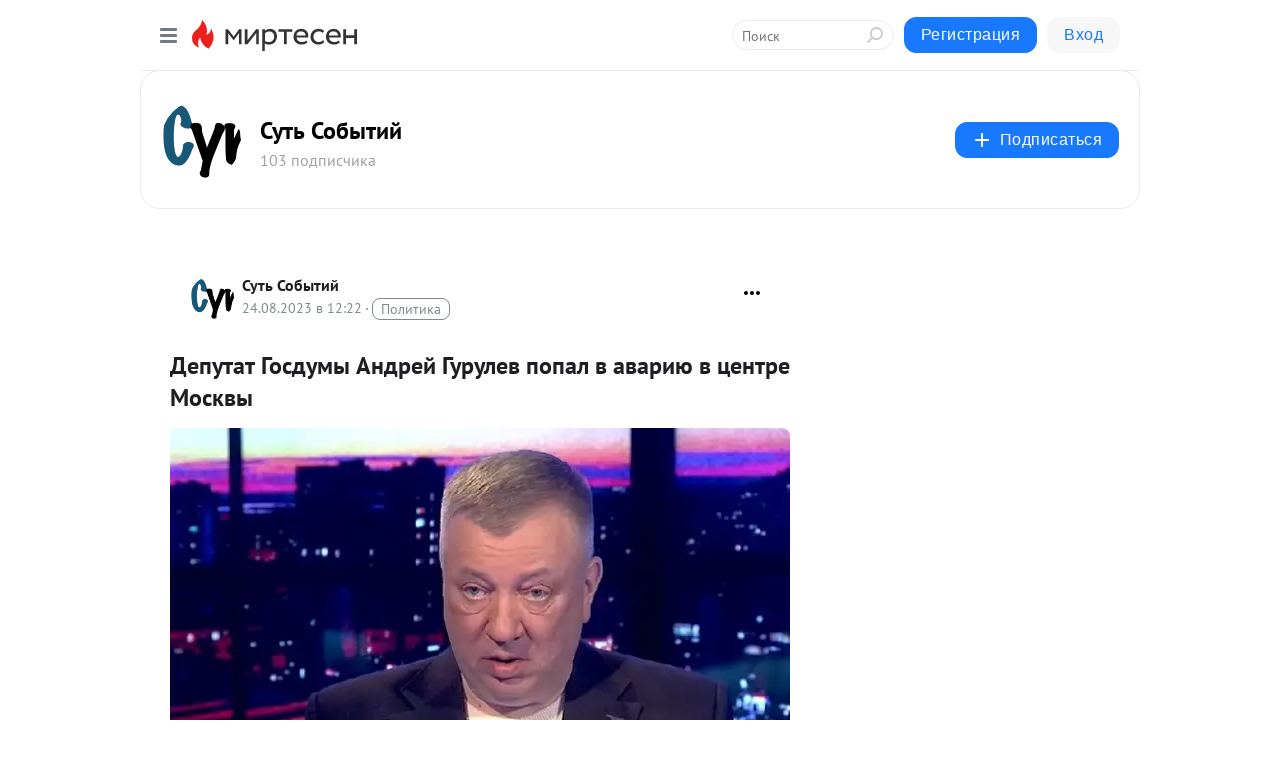

--- FILE ---
content_type: text/html; charset=utf-8
request_url: https://mirtesen.ru/dispute/43801736683/Deputat-Gosdumyi-Andrey-Gurulev-popal-v-avariyu-v-tsentre-Moskvy
body_size: 26178
content:
<!DOCTYPE html>
<html lang="ru" >
<head>
<meta charset="utf-8" />
<meta name="robots" content="all"/>
<script>window.__SM_COUNTER_ID = 45130;</script>
<title data-react-helmet="true">Депутат Госдумы Андрей Гурулев попал в аварию в центре Москвы - Обсуждение статьи 
        -  
        - 43801736683 - Медиаплатформа МирТесен</title>
<meta name="viewport" content="width=device-width, initial-scale=1"/>

<meta data-react-helmet="true" name="description" content="Несколько автомобилей столкнулись в центре Москве. Авария произошла на улице Правды в районе пересечения с переулком Расковой. В одной из машин находился депутат Госдумы Андрей Гурулев. На месте аварии сейчас работают оперативные службы. Московский Дептранс сообщил, что после аварии движение было - 24 августа - 43801736683 - Медиаплатформа МирТесен"/><meta data-react-helmet="true" name="keywords" content="одноклассники, однокурсники, соседи, сослуживцы, мир тесен, земляки, старые друзья, география, блоги домов, события вокруг, социальная сеть, карта, дом, работа, web 2.0"/><meta data-react-helmet="true" property="og:image" content="https://r2.mt.ru/r23/photoA9C4/20061776998-0/jpg/bp.jpeg"/><meta data-react-helmet="true" property="og:image:width" content="1200"/><meta data-react-helmet="true" property="og:image:height" content="628"/><meta data-react-helmet="true" property="og:image:alt" content="Депутат Госдумы Андрей Гурулев попал в аварию в центре Москвы - Обсуждение статьи 
        -  
        - 43801736683 - Медиаплатформа МирТесен"/><meta data-react-helmet="true" property="twitter:image" content="https://r2.mt.ru/r23/photoA9C4/20061776998-0/jpg/bp.jpeg"/><meta data-react-helmet="true" property="vk:image" content="https://r2.mt.ru/r23/photoA9C4/20061776998-0/jpg/bp.jpeg"/><meta data-react-helmet="true" property="og:description" content="Несколько автомобилей столкнулись в центре Москве. Авария произошла на улице Правды в районе пересечения с переулком Расковой. В одной из машин находился депутат Госдумы Андрей Гурулев. На месте аварии сейчас работают оперативные службы. Московский Дептранс сообщил, что после аварии движение было - 24 августа - 43801736683 - Медиаплатформа МирТесен"/><meta data-react-helmet="true" property="twitter:description" content="Несколько автомобилей столкнулись в центре Москве. Авария произошла на улице Правды в районе пересечения с переулком Расковой. В одной из машин находился депутат Госдумы Андрей Гурулев. На месте аварии сейчас работают оперативные службы. Московский Дептранс сообщил, что после аварии движение было - 24 августа - 43801736683 - Медиаплатформа МирТесен"/><meta data-react-helmet="true" property="og:site_name" content="Суть Событий - МирТесен"/><meta data-react-helmet="true" property="og:site" content="Суть Событий - МирТесен"/><meta data-react-helmet="true" property="og:type" content="article"/><meta data-react-helmet="true" property="og:url" content="https://mirtesen.ru/dispute/43801736683/Deputat-Gosdumyi-Andrey-Gurulev-popal-v-avariyu-v-tsentre-Moskvy"/><meta data-react-helmet="true" property="og:title" content="Депутат Госдумы Андрей Гурулев попал в аварию в центре Москвы - Обсуждение статьи 
        -  
        - 43801736683 - Медиаплатформа МирТесен"/><meta data-react-helmet="true" property="twitter:card" content="summary_large_image"/><meta data-react-helmet="true" property="twitter:title" content="Депутат Госдумы Андрей Гурулев попал в аварию в центре Москвы - Обсуждение статьи 
        -  
        - 43801736683 - Медиаплатформа МирТесен"/>
<link data-react-helmet="true" rel="image_src" href="https://r2.mt.ru/r23/photoA9C4/20061776998-0/jpg/bp.jpeg"/><link data-react-helmet="true" rel="canonical" href="https://mirtesen.ru/dispute/43801736683/Deputat-Gosdumyi-Andrey-Gurulev-popal-v-avariyu-v-tsentre-Moskvy"/><link data-react-helmet="true" rel="icon" href="https://alpha.mirtesen.ru/images/favicon/mt.png" type="image/png" sizes="64x64"/><link data-react-helmet="true" rel="icon" href="https://alpha.mirtesen.ru/images/favicon/mt.svg" type="image/svg+xml" sizes="any"/>

<link rel="stylesheet" href="https://alpha.mirtesen.ru/assets/modern/bundle.async.390fc67b829a9a691b15.css" media="print" onload="this.media='all'">
<link rel="stylesheet" href="https://alpha.mirtesen.ru/assets/modern/bundle.guest.2932e122a06f5f9c4e3f.css" />
</head>
<body >



<div id="root"><div class="app blog-post-dispute-page"><div id="layout" class="blog-post-layout"><div id="main-container" class="not-admin"><header id="header"><div class="header-wrapper" style="width:auto"><div class="header-container"><div class="header"><div class="header__navigation"></div></div></div></div></header><div id="three-column-container"><div id="very-left-column" class=""><div class="sticky-wrap" style="left:0"><div class="sticky__content"><div class="left-menu"><div class="left-menu__blog"><div class="left-menu__item left-menu__blog-item"><div class="left-menu__item_title left-menu__item_header">Суть Событий</div><a class="left-menu__item_element" href="https://mt.argumentiru.com/" rel="nofollow">ГЛАВНАЯ</a><a class="left-menu__item_element" href="https://mt.argumentiru.com/blog" rel="nofollow">ЛЕНТА</a><a class="left-menu__item_element" href="https://mt.argumentiru.com/_/vmire" rel="nofollow">В МИРЕ</a><a class="left-menu__item_element" href="https://mt.argumentiru.com/_/politika" rel="nofollow">ПОЛИТИКА</a><a class="left-menu__item_element" href="https://mt.argumentiru.com/_/ekonomika" rel="nofollow">ЭКОНОМИКА</a><a class="left-menu__item_element" href="https://mt.argumentiru.com/_/obschestvo" rel="nofollow">ОБЩЕСТВО</a><a class="left-menu__item_element" href="https://mt.argumentiru.com/_/kultura" rel="nofollow">КУЛЬТУРА</a><a class="left-menu__item_element" href="https://mt.argumentiru.com/_/sport" rel="nofollow">СПОРТ</a></div><div class="left-menu__item left-menu__blog-item"><div class="left-menu__item_title left-menu__item_header"></div><i class="left-menu__item_delimiter"></i><a class="left-menu__item_element" href="https://mt.argumentiru.com/blog/latest" rel="nofollow">Новые</a><a class="left-menu__item_element" href="https://mt.argumentiru.com/blog/interesting" rel="nofollow">Лучшие</a><a class="left-menu__item_element" href="https://mt.argumentiru.com/blog/commented" rel="nofollow">Обсуждаемые</a><a class="left-menu__item_element" href="https://mt.argumentiru.com/comments" rel="nofollow">Комментарии</a><a class="left-menu__item_element" href="https://mt.argumentiru.com/people" rel="nofollow">Участники сайта</a></div></div><div class="left-menu__item" id="topics-menu"><div class="left-menu__item_title" id="topics-menu-title">Рубрики</div><a class="left-menu__item_element" href="//mirtesen.ru/topic/cooking?utm_medium=from_left_sidebar"><span><img src="//static.mtml.ru/images/topics/cooking.svg" alt="cooking" loading="lazy" width="16" height="16"/></span><span>Кулинария</span></a><a class="left-menu__item_element" href="//mirtesen.ru/topic/family?utm_medium=from_left_sidebar"><span><img src="//static.mtml.ru/images/topics/family.svg" alt="family" loading="lazy" width="16" height="16"/></span><span>Дети и семья</span></a><a class="left-menu__item_element" href="//mirtesen.ru/topic/show?utm_medium=from_left_sidebar"><span><img src="//static.mtml.ru/images/topics/show.svg" alt="show" loading="lazy" width="16" height="16"/></span><span>Шоу-бизнес</span></a><a class="left-menu__item_element" href="//mirtesen.ru/topic/politics?utm_medium=from_left_sidebar"><span><img src="//static.mtml.ru/images/topics/politics.svg" alt="politics" loading="lazy" width="16" height="16"/></span><span>Политика</span></a><a class="left-menu__item_element" href="//mirtesen.ru/topic/health?utm_medium=from_left_sidebar"><span><img src="//static.mtml.ru/images/topics/health.svg" alt="health" loading="lazy" width="16" height="16"/></span><span>Здоровье</span></a><button class="left-menu__item_button">Показать все<svg class="svg-icon"><use href="/images/icons.svg?v=1769065#angle-down"></use></svg></button></div><div class="left-menu__item"><div class="left-menu__item_title left-menu__item_header"><a href="https://mirtesen.ru/" class="left-menu__item_title-anchor">Моя лента</a></div><a href="https://mirtesen.ru/chats" class="left-menu__item_element left-menu__item_element_chat" target="_self"><span><img src="//static.mtml.ru/images/icons_v2/chats.svg" alt="ЧАТЫ" loading="lazy" width="16" height="16"/></span><span id="chats-tooltip">ЧАТЫ</span></a><a href="https://mirtesen.ru/polls" class="left-menu__item_element left-menu__item_element_poll" target="_self"><span><img src="//static.mtml.ru/images/icons_v2/vote.svg" alt="Опросы" loading="lazy" width="28" height="28"/></span><span id="polls-tooltip">Опросы</span></a><a href="https://mirtesen.ru/bloggers" class="left-menu__item_element" target="_self"><span><img src="//static.mtml.ru/images/icons_v2/IconBloggersColor.svg" alt="Блогеры" loading="lazy" width="17" height="17"/></span><span id="bloggers-tooltip">Блогеры</span></a><a href="https://mirtesen.ru/user-posts" class="left-menu__item_element" target="_self"><span><img src="//static.mtml.ru/images/icons_v2/IconUserContent.svg" alt="Глас народа" loading="lazy" width="16" height="16"/></span><span id="user-posts-tooltip">Глас народа</span></a><a href="https://mirtesen.ru/popular/liked" class="left-menu__item_element" target="_self"><span><img src="//static.mtml.ru/images/icons_v2/IconPopularColor.svg" alt="Популярное" loading="lazy" width="13" height="16"/></span><span id="popular-posts-tooltip">Популярное</span></a><a href="https://mirtesen.ru/popular/commented" class="left-menu__item_element" target="_self"><span><img src="//static.mtml.ru/images/icons_v2/IconDiscussColor.svg" alt="Обсуждаемое" loading="lazy" width="14" height="14"/></span><span id="commented-posts-tooltip">Обсуждаемое</span></a></div><div class="left-menu__item" id="common-menu"><a href="https://k41tv.app.link/sidebarlink" class="btn btn-primary btn-primary_left-menu" target="_blank" id="app-tooltip"><svg class="svg"><use href="/images/icons.svg#app-icon"></use></svg><span class="left-menu__item_element-text">Мессенджер МТ</span></a><a href="https://info.mirtesen.ru/about" class="left-menu__item_element" target="_blank"><span><img src="//static.mtml.ru/images/icons_v2/IconAbout.svg" alt="О компании" loading="lazy" width="9" height="14"/></span><span class="left-menu__item_element-text">О компании</span></a><a href="https://info.mirtesen.ru/glagol" class="left-menu__item_element" target="_blank"><span><img src="//static.mtml.ru/images/icons_v2/icon-glagol.svg" alt="О редакции ГлагоL" loading="lazy" width="8" height="13"/></span><span class="left-menu__item_element-text">О редакции ГлагоL</span></a><a href="https://info.mirtesen.ru/news" class="left-menu__item_element" target="_blank"><span><img src="//static.mtml.ru/images/icons_v2/IconNews.svg" alt="Новости" loading="lazy" width="16" height="14"/></span><span class="left-menu__item_element-text">Новости</span></a><a href="https://info.mirtesen.ru/partners" class="left-menu__item_element" target="_blank"><span><img src="//static.mtml.ru/images/icons_v2/IconPartners.svg" alt="Партнерам" loading="lazy" width="16" height="13"/></span><span class="left-menu__item_element-text">Партнерам</span></a><a href="https://info.mirtesen.ru/promo" class="left-menu__item_element" target="_blank"><span><img src="//static.mtml.ru/images/icons_v2/IconAdvertizing.svg" alt="Рекламодателям" loading="lazy" width="17" height="16"/></span><span class="left-menu__item_element-text">Рекламодателям</span></a><a href="https://mirtesen.ru/feedback/report" class="left-menu__item_element" target="_blank"><span><img src="//static.mtml.ru/images/icons_v2/IconFeedback.svg" alt="Обратная связь" loading="lazy" width="16" height="13"/></span><span class="left-menu__item_element-text">Обратная связь</span></a><a href="https://mirtesen.ru/feedback/report/spam" class="left-menu__item_element" target="_blank"><span><img src="//static.mtml.ru/images/icons_v2/IconSpam.svg" alt="Пожаловаться на спам" loading="lazy" width="15" height="14"/></span><span class="left-menu__item_element-text">Пожаловаться на спам</span></a><a href="https://info.mirtesen.ru/agreement" class="left-menu__item_element" target="_blank"><span><img src="//static.mtml.ru/images/icons_v2/IconAgreement.svg" alt="Соглашение" loading="lazy" width="15" height="16"/></span><span class="left-menu__item_element-text">Соглашение</span></a><a href="https://info.mirtesen.ru/recommendation_rules" class="left-menu__item_element" target="_blank"><span><img src="//static.mtml.ru/images/icons_v2/IconAgreement.svg" alt="Рекомендательные технологии" loading="lazy" width="15" height="16"/></span><span class="left-menu__item_element-text">Рекомендательные технологии</span></a></div></div><p class="recommendation-tech">На информационном ресурсе применяются <a href="https://info.mirtesen.ru/recommendation_rules">рекомендательные технологии</a> (информационные технологии предоставления информации на основе сбора, систематизации и анализа сведений, относящихся к предпочтениям пользователей сети &quot;Интернет&quot;, находящихся на территории Российской Федерации)</p><div class="mt-tizer-ad-block"><div class="partner-block-wrapper"><div id="unit_99821"></div></div></div></div></div></div><div id="content-container"><div id="secondary-header" class="secondary-header secondary-header_blog"><div class="secondary-header__middle"><div id="secondary-header-logo" class="secondary-header__logo-outer"><div class="secondary-header__logo-wrap"><a class="userlogo userlogo_xl" href="https://mt.argumentiru.com/?utm_referrer=mirtesen.ru" title="" target="" data-rjs="//mtdata.ru/u11/group98D8/c837fba25af0610613a99cc8f083d493-0/__logo.jpeg"></a></div></div><div class="secondary-header__title-wrap"><div class="secondary-header__title-subscribers"><h2 class="secondary-header__title"><a class="secondary-header__title-link" href="https://mt.argumentiru.com/?utm_referrer=mirtesen.ru" style="color:#000" rel="nofollow">Суть Событий</a></h2><i class="secondary-header__subscribers">103 подписчика</i></div></div><div><div id="mt-dropdown-menu" class="mt-dropdown-menu"><button appearance="btn" title="Подписаться" type="button" class="mt-dropdown-menu__btn btn btn-primary"><svg class="svg-icon"><use href="/images/icons.svg?v=1769065#cross"></use></svg>Подписаться</button></div></div></div></div><div class="blog-post-item blog-post-item_tile"><div id="double-column-container"><div id="right-column"><div class="partner-block-wrapper"><div id="unit_103944"></div></div><div class="partner-block-wrapper"><div id="unit_103939"></div></div><div class="right-column-comments right-column-comments_blog"><h3 class="right-column-comments__title">Свежие комментарии</h3><ul class="right-column-comments-list"><li class="right-column-comments-item"><a href="https://mirtesen.ru/people/709249571" class="right-column-comments-item__author"><span class="userlogo userlogo_s" href="" style="background:linear-gradient(hsl(159, 100%, 50%), hsl(189, 80%, 50%))" target="">АЛ</span><div class="right-column-comments-item__author__info"><i class="right-column-comments-item__author__name" style="color:hsl(174, 70%, 50%)">Антонина Лаврентьева</i><i class="right-column-comments-item__pubdate"></i></div></a><div class="right-column-comments-item__post"><span class="right-column-comments-item__post__message">Еврей Зеленский, которому место в агрессивном Израиле, лишает гражданства  Украины коренных  славян, жителей этой зем...</span><span class="right-column-comments-item__post__title">Зеленский лишил г...</span></div></li><li class="right-column-comments-item"><a href="https://mirtesen.ru/people/827321407" class="right-column-comments-item__author"><span class="userlogo userlogo_s" href="" title="" target="" data-rjs="2"></span><div class="right-column-comments-item__author__info"><i class="right-column-comments-item__author__name" style="color:hsl(277, 70%, 50%)">Рита Финогенова</i><i class="right-column-comments-item__pubdate"></i></div></a><div class="right-column-comments-item__post"><span class="right-column-comments-item__post__message">Может ему пойти на войну и показать, как он любит страну? Может пройдя такую школу, его шутки не будут казаться ему у...</span><span class="right-column-comments-item__post__title">Охлобыстин про Ур...</span></div></li><li class="right-column-comments-item"><a href="https://mirtesen.ru/people/220165546" class="right-column-comments-item__author"><span class="userlogo userlogo_s" href="" style="background:linear-gradient(hsl(275, 100%, 50%), hsl(305, 80%, 50%))" target="">ТЦ</span><div class="right-column-comments-item__author__info"><i class="right-column-comments-item__author__name" style="color:hsl(290, 70%, 50%)">Татьяна Цвиклевская</i><i class="right-column-comments-item__pubdate"></i></div></a><div class="right-column-comments-item__post"><span class="right-column-comments-item__post__message">&quot;Бывший бойфренд...&quot;- тьфу. Сколько же у нее их было? Ведут развратный образ жизни и ,похоже, не понимают, что распро...</span><span class="right-column-comments-item__post__title">Виктория Дайнеко ...</span></div></li></ul></div><div class="partner-block-wrapper"><div id="unit_99810"></div></div><div class="partner-block-wrapper"><div id="unit_95080"></div></div><div class="sticky2" style="top:30px"><div class="partner-block-wrapper"><div id="unit_103947"></div></div></div></div><div id="content-column" class="content-column"><div class="partner-block-wrapper"><div id="unit_99815"></div></div><article class="blog-post" id="post_43801736683" itemscope="" itemType="http://schema.org/NewsArticle"><meta itemscope="" itemProp="mainEntityOfPage" itemType="https://schema.org/WebPage" itemID="https://argumentiru.com/2023/08/sm-535150" content=""/><meta itemProp="datePublished" content="2023-08-24T12:22:15.000Z"/><meta itemProp="dateModified" content="2023-08-24T12:22:15.000Z"/><span itemscope="" itemType="https://schema.org/Organization" itemProp="publisher"><meta itemProp="name" content="Суть Событий"/><span itemscope="" itemType="https://schema.org/ImageObject" itemProp="logo"><meta itemProp="url" content="//mtdata.ru/u11/group98D8/c837fba25af0610613a99cc8f083d493-0/__logo.jpeg"/></span></span><meta itemProp="image" content="https://r2.mt.ru/r23/photoA9C4/20061776998-0/jpg/bp.jpeg"/><div class="blog-post__header"><div class="blog-post__author" rel="author"><span class="blog-post__author-avatar"><a class="userlogo" href="//mt.argumentiru.com?utm_referrer=mirtesen.ru" title="" target="_self" data-rjs="//mtdata.ru/u11/group98D8/c837fba25af0610613a99cc8f083d493-0/__logo.jpeg"></a></span><div><a class="blog-post__author-name" href="//mt.argumentiru.com" target="_blank" rel="nofollow"><span itemProp="author">Суть Событий</span></a><div class="blog-post__info"><div class="blog-post__pubdate"></div><h3 class="blog-post__topic-category-wrapper"><a class="blog-post__topic-category" href="//mirtesen.ru/topic/politics?utm_medium=from_headline_topic_button"><span>Политика</span></a></h3></div></div></div><div><button title="Подписаться" class="btn blog-post__header-subscribe btn-primary">Подписаться</button></div><div id="mt-dropdown-menu" class="mt-dropdown-menu context-dropdown"><button type="button" class="mt-dropdown-menu__btn"><svg class="svg-icon"><use href="/images/icons.svg?v=1769065#more"></use></svg></button></div></div><h1 class="blog-post__title" itemProp="headline">Депутат Госдумы Андрей Гурулев попал в аварию в центре Москвы</h1><div class="blog-post__text" itemProp="articleBody"><img class="POST_IMAGE" alt="Депутат Госдумы Андрей Гурулев попал в аварию в центре Москвы" width="620" height="364" loading="lazy" src="https://r2.mt.ru/r23/photoA9C4/20061776998-0/jpg/bp.webp"/><p class="blog-post__text">Несколько автомобилей столкнулись в центре Москве. Авария произошла на улице Правды в районе пересечения с переулком Расковой.</p><div class="messenger-block__link-to-post"><a href="//mt.argumentiru.com/blog/43801736683/Deputat-Gosdumyi-Andrey-Gurulev-popal-v-avariyu-v-tsentre-Moskvy?utm_referrer=mirtesen.ru" class="btn btn-primary" rel="nofollow" target="_blank">Вернуться к статье</a></div></div><div class="blog-post__footer"><div class="post-controls"><div><div class="post-actions"><div class="post-actions__push"></div></div></div></div></div><div class="v2-msg v2-msg_embedded"><div class="msg-list-title">Комментарии</div><div class="msg-list-load-previous">Показать предыдущие комментарии</div><div class="v2-msg__body v2-msg__bg"><div class="msg-list"></div></div></div><div id="comment_widget_43801736683"></div><div class="partner-block-wrapper"><div id="unit_99816"></div></div><span></span></article></div></div></div></div></div></div><div style="position:fixed;bottom:50px;right:0;cursor:pointer;transition-duration:0.2s;transition-timing-function:linear;transition-delay:0s;z-index:10;display:none"><div id="scroll-top"><div>наверх</div></div></div></div><div></div></div></div>
<div id="messenger-portal" class="messenger-embedded"></div>
<script>window.__PRELOADED_STATE__ = {"blogDomain":{},"promotion":{"popup":{},"activeTab":"platform","sections":{"platform":{"title":"Реклама на Платформе","isMenu":true,"changed":false,"forDevs":true},"settings":{"title":"Настройки рекламы","isMenu":true,"changed":false,"forDevs":true},"item":{"title":"Редактирование объекта","isMenu":false,"changed":false,"forDevs":true},"itemAdd":{"title":"Добавление объекта","isMenu":false,"changed":false,"forDevs":true},"deposit":{"title":"Пополнение баланса","isMenu":false,"changed":false,"forDevs":true},"stats":{"title":"Статистика рекламы","isMenu":true,"changed":false,"forDevs":true}},"changed":{"platform":false,"settings":false,"item":false,"stats":false},"data":{"platform":"","settings":{"currentBalance":0,"spentBalance":0,"groupItem":{"id":null,"status":"STATUS_PENDING","dateStart":null,"dateEnd":null,"fullClicksLimit":null,"dayClicksLimit":null,"clickPrice":null,"utmSource":null,"utmMedium":null,"utmCampaign":null,"targetGeoIds":null,"targetIsMale":null,"targetAgeMin":null,"targetAgeMax":null,"targetTime":null,"title":null,"canChangeStatus":null,"inRotation":false,"fullClicks":0,"dayClicks":0},"blogpostItems":[]},"item":{"id":null,"status":"STATUS_PENDING","dateStart":null,"dateEnd":null,"fullClicksLimit":null,"dayClicksLimit":null,"clickPrice":null,"utmSource":null,"utmMedium":null,"utmCampaign":null,"targetGeoIds":null,"targetIsMale":null,"targetAgeMin":null,"targetAgeMax":null,"targetTime":null,"title":null,"canChangeStatus":null,"inRotation":false,"fullClicks":0,"dayClicks":0},"itemAdd":{"url":null},"deposit":{"value":""},"stats":{"periodFrom":"2026-01-02","periodTo":"2026-01-22"}},"errors":{}},"editComments":{"activeTab":"stats","sections":{"stats":{"title":"Статистика","isMenu":true,"changed":false,"forDevs":true},"settings":{"title":"Настройки","isMenu":true,"changed":false,"forDevs":true}},"changed":{"stats":false,"settings":false},"data":{"stats":{"periodFrom":"2026-01-15","periodTo":"2026-01-22"},"settings":{"applyForCommentsEnabled":0,"commonEnabled":0,"siteEnabled":0,"keyWords":[]}},"errors":{}},"actionVote":{},"header":{"sidebarEnabled":false,"sidebarIsOpen":false},"messageNotifications":{"items":[],"startFrom":0,"nextFrom":0,"hasMoreItems":true,"busy":false},"activityNotifications":{"items":[],"nextFrom":"","hasMoreItems":true,"busy":false},"headerSearch":{"value":"","result":{"people":[],"groups":[],"posts":[]},"isLoading":false,"hasResults":false},"rssEditor":{"editKey":null,"type":"add","loading":{"defaultImage":false},"values":{"maxTextLength":0,"publicationDelay":0,"useFullText":false,"useShortDesctiption":false,"ignoreMediaTags":false,"rssSourceLink":"","autoRefreshImportedThemes":false,"pregTemplateTextSearch":"","pregTemplateTextChange":"","xpathLongText":"","xpathImage":"","showCategory":"","importCategory":"","keepImages":false,"keepLinks":false,"keepIframes":false,"useEmbedCode":false,"useYandexTurbo":false,"addYandexGenreTags":false,"loadingTimout":0,"hideSourceLink":false,"defaultImage":""}},"telegramEditor":{"editKey":null,"type":"add","values":{"username":null,"signature":""}},"auth":{"user":null,"groupPrivileges":{},"viewedTooltips":{}},"authForm":{"isBusy":false,"widgetId":"0","instances":{"0":{"isOpen":false,"activeTab":"login","callAndSmsLimits":{"apiLimits":{"smsAllowed":true,"callAllowed":true,"smsTimeLimitExceededMsg":"","callTimeLimitExceededMsg":""},"timers":{}},"params":{"login":{"phone":"","code":"","mode":"SMS","step":"","errorMap":{}},"loginByEmail":{"email":"","password":"","remember":"on","step":"","errorMap":{}},"registration":{"name":"","lastname":"","email":"","phone":"","code":"","mode":"SMS","step":"","errorMap":{}},"registrationByEmail":{"email":"","name":"","phone":"","code":"","mode":"SMS","step":"","errorMap":{}},"password":{"email":"","errorMap":{}}}}}},"blogModerators":{"staff":[],"popup":{"popupType":null,"userInfo":null},"errors":{},"radioBtnValue":null},"logoEditor":{"image":null,"allowZoomOut":false,"position":{"x":0.5,"y":0.5},"scale":1,"rotate":0,"borderRadius":0,"width":100,"height":100,"border":0,"isEmpty":true,"type":"blog"},"headerBackgroundEditor":{"image":null,"type":"blog","allowZoomOut":false,"position":{"x":0.5,"y":0.5},"scale":1,"rotate":0,"borderRadius":0,"blogHeight":240,"profileHeight":240,"border":0,"isEmpty":true},"titleEditor":{"title":""},"secondaryHeader":{"logoSwitcher":false,"titleSwitcher":false,"backgroundSwitcher":false,"logoEditor":false,"titleEditor":false,"backgroundEditor":false},"blogMenuSettings":{"isChanged":false,"menuItems":[],"currentIndex":null,"menuItem":{},"staticWidgetsToRemove":[],"context":{"add":{"title":"Добавление раздела","saveButton":"Добавить"},"edit":{"title":"Раздел: ","saveButton":"Сохранить","remove":"Удалить раздел"}},"errors":{}},"siteSettings":{},"siteSettingsLeftMenu":{"sitesDropdown":false},"promotionLeftMenu":{},"editCommentsLeftMenu":{},"blogPostList":{"searchValue":"","search":{"results":[],"page":0,"hasMore":true,"isLoading":false},"blogPostList":[],"hasMoreItems":true,"page":1,"title":"","tag":"","period":"","before":"","after":"","status":"","sort":""},"blogPostEditor":{"id":null,"title":"","text":"","inProcess":false,"sign":"","disableComments":false,"tags":[],"tagSuggestions":[],"errors":[],"publishTime":null,"referenceUrl":"","nextBtnUrl":"","pushBtnUrl":"","pushBtnText":"","doFollowLinks":0,"pulse":0,"draft":false,"preloaderVisible":true,"errorMessage":{"isVisible":false,"text":"Произошла ошибка. Попробуйте еще раз или свяжитесь со службой поддержки."},"showPollEditor":false,"pollTab":"default","sentToModeration":false,"foundPolls":[],"foundPollsOffset":0,"hasMorePolls":true,"pollId":null},"actionModifyPostPopup":{"isOpen":false,"popupType":"","id":null,"deletedList":{},"approveList":{}},"rightColumnPosts":[],"rightColumnComments":[{"id":127906374,"text":"Еврей Зеленский, которому место в агрессивном Израиле, лишает гражданства  Украины коренных  славян, жителей этой земли. Некому остановить этого выродка?","date":1760458245,"blog_post":{"id":43093911328,"title":"Зеленский лишил гражданства Украины артиста балета Сергея Полунина","seo_url":"//mt.argumentiru.com/blog/43093911328/Zelenskiy-lishil-grazhdanstva-Ukrayinyi-artista-baleta-Sergeya-P?utm_referrer=mirtesen.ru"},"user":{"cover":null,"count_friends":null,"id":709249571,"url":"//mirtesen.ru/people/709249571","display_name":"Антонина Лаврентьева","photo_original":null},"images":[],"formattedDates":{"iso":"2025-10-14T16:10:45.000Z","ver1":"14 октября, 19:10","ver2":"14.10.2025 в 19:10","ver3":"14 окт., 19:10"}},{"id":124639462,"text":"Может ему пойти на войну и показать, как он любит страну? Может пройдя такую школу, его шутки не будут казаться ему уже такими смешными и он задумается о правде жизни? Но это должно быть после СВО. Его юмор сейчас никому не нужен. Испугался он…..🤨","date":1685630350,"blog_post":{"id":43754354801,"title":"Охлобыстин про Урганта: \"Я бы его вернул на Первый канал\"","seo_url":"//mt.argumentiru.com/blog/43754354801/Ohlobyistin-pro-Urganta-YA-byi-ego-vernul-na-Pervyiy-kanal-?utm_referrer=mirtesen.ru"},"user":{"cover":null,"count_friends":null,"id":827321407,"url":"//mirtesen.ru/people/827321407","display_name":"Рита Финогенова","photo_original":"//mtdata.ru/u16/photo5173/20615163234-0/original.jpeg"},"images":[],"formattedDates":{"iso":"2023-06-01T14:39:10.000Z","ver1":"1 июня, 17:39","ver2":"01.06.2023 в 17:39","ver3":"1 июня, 17:39"}},{"id":124584754,"text":"\"Бывший бойфренд...\"- тьфу. Сколько же у нее их было? Ведут развратный образ жизни и ,похоже, не понимают, что распространяться по этому поводу НЕприлично!!!","date":1684332270,"blog_post":{"id":43078525777,"title":"Виктория Дайнеко назвала Алексея Воробьева мужчиной, который не держит слово","seo_url":"//mt.argumentiru.com/blog/43078525777/Viktoriya-Dayneko-nazvala-Alekseya-Vorobeva-muzhchinoy-kotoryiy-?utm_referrer=mirtesen.ru"},"user":{"cover":null,"count_friends":null,"id":220165546,"url":"//mirtesen.ru/people/220165546","display_name":"Татьяна Цвиклевская","photo_original":null},"images":[],"formattedDates":{"iso":"2023-05-17T14:04:30.000Z","ver1":"17 мая, 17:04","ver2":"17.05.2023 в 17:04","ver3":"17 мая, 17:04"}}],"rightColumnGallery":{"total":0,"images":[]},"blogPost":{"id":43801736683,"title":"Депутат Госдумы Андрей Гурулев попал в аварию в центре Москвы","url":"//mt.argumentiru.com/blog/43801736683?utm_referrer=mirtesen.ru","seo_url":"//mt.argumentiru.com/blog/43801736683/Deputat-Gosdumyi-Andrey-Gurulev-popal-v-avariyu-v-tsentre-Moskvy?utm_referrer=mirtesen.ru","canonical_url":"https://argumentiru.com/2023/08/sm-535150","created":1692879735,"date":1692879735,"publish_time":null,"status":"STATUS_ACTIVE","isTitleHidden":false,"preview_text":"Несколько автомобилей столкнулись в центре Москве. Авария произошла на улице Правды в районе пересечения с переулком Расковой. В одной из машин находился депутат Госдумы Андрей Гурулев. На месте аварии сейчас работают оперативные службы. Московский Дептранс сообщил, что после аварии движение было","comments_count":0,"post_type":"post","likes":{"count":0,"user_likes":0,"can_like":0,"marks_pluses":0,"marks_minuses":0,"user_like_attr":null,"like_attr_ids":[]},"from_id":53816169,"from":{"id":53816169,"display_name":"Евгений Сокольский","url":"//mirtesen.ru/people/53816169","photo_original":"//mtdata.ru/u21/photo6DAA/20089971661-0/original.jpeg","isAuthenticAccount":false},"group":{"display_name":"Суть Событий","url":"//mt.argumentiru.com","photo_original":"//mtdata.ru/u11/group98D8/c837fba25af0610613a99cc8f083d493-0/__logo.jpeg","id":30295612363,"canViewBlogPostCreator":false,"showSubscribersAmount":true,"is_subscribed":false,"is_member":false,"is_owner":false,"is_staff":false,"created":1472469230},"attachments":[{"photo":{"id":20061776998,"photo_original":"//mtdata.ru/u23/photoA9C4/20061776998-0/original.jpg#20061776998","title":"1","width":600,"height":345}}],"modified":1692887548,"is_draft":false,"is_queued":false,"topic":"politics","tags":["г. Москва [1405113]","ул. Правды [1413303]","г. Чита [1371616]","Расковой пер. [1411880]","Происшествия"],"close_comments":false,"marks_count":0,"reposts":0,"recommendations":"[]","foreignPollId":null,"isSlider":null,"padRedirectUrl":"https://mirtesen.ru/url?e=pad_click&pad_page=0&blog_post_id=43801736683&announce=1","editorStatus":"EDITOR_STATUS_NONE","extraData":null,"notificationsCanBeSent":true,"notificationsSent":false,"notificationsWillBeSent":false,"notificationsLimit":4,"text":"\x3cdiv class=\"ui-rss-img-first\">\x3cp>\x3cimg src=\"//mtdata.ru/u23/photoA9C4/20061776998-0/original.jpg#20061776998\" />\x3c/p>\x3c/div>\x3cdiv class=\"ui-rss-text\">\x3cp>\x3cp>\x3cstrong>Несколько автомобилей столкнулись в центре Москве. Авария произошла на улице Правды в районе пересечения с переулком Расковой. В одной из машин находился депутат Госдумы Андрей Гурулев. На месте аварии сейчас работают оперативные службы.\x3c/strong>\x3c/p>\n\x3cp>Московский Дептранс сообщил, что после аварии движение было перекрыто в обоих направлениях. По данным Телеграм-канала \x3ca href=\"https://t.me/bazabazon/20807\" target=\"_blank\" rel=\"nofollow ugc noreferrer noopener\">Baza\x3c/a>, в одном из автомобилей находился депутат Андрей Гурулев. В его \"Мерседес\", по данным канала, врезалась BMW. Всего в аварии повреждены 5 машин.\x3c/p>\n\x3cp>Пресс-секретарь депутата Андрей Левинцев \x3ca href=\"https://t.me/pdmnews/62466\" target=\"_blank\" rel=\"nofollow ugc noreferrer noopener\">подтвердил\x3c/a>, что Андрей Гурулев действительно попал в аварию. \x3c/p>\n\x3cp>\"Он двигался по своей полосе, по улице Правды. По соседней полосе, с парковки, начал выезжать автомобиль BMW. Встречный автомобиль начал его обруливать и въехал в Андрея Викторовича\", - рассказал он. По его словам, госпитализация никому не понадобилась.\x3c/p>\n\x3cp>После появления сообщений о ДТП депутат опубликовал сообщение в своем Телеграм-канале. \"Друзья мои, тут все вопросы задают, живой ли, целый? Целый, живой, все нормально\", - сообщил он. По словам депутата, сейчас он направляется домой, а затем вылетает в Читу с рабочей поездкой.\x3c/p>\x3c/p>\x3c/div>\x3cp>&nbsp;\x3c/p>","formattedText":"\x3cdiv class=\"ui-rss-img-first\">\x3cp>\x3cimg src=\"//mtdata.ru/u23/photoA9C4/20061776998-0/original.jpg#20061776998\" />\x3c/p>\x3c/div>\x3cdiv class=\"ui-rss-text\">\x3cp>\x3cp>\x3cstrong>Несколько автомобилей столкнулись в центре Москве. Авария произошла на улице Правды в районе пересечения с переулком Расковой. В одной из машин находился депутат Госдумы Андрей Гурулев. На месте аварии сейчас работают оперативные службы.\x3c/strong>\x3c/p>\n\x3cp>Московский Дептранс сообщил, что после аварии движение было перекрыто в обоих направлениях. По данным Телеграм-канала \x3ca rel=\"nofollow ugc noreferrer noopener\" href=\"https://t.me/bazabazon/20807\" target=\"_blank\">Baza\x3c/a>, в одном из автомобилей находился депутат Андрей Гурулев. В его \"Мерседес\", по данным канала, врезалась BMW. Всего в аварии повреждены 5 машин.\x3c/p>\n\x3cp>Пресс-секретарь депутата Андрей Левинцев \x3ca rel=\"nofollow ugc noreferrer noopener\" href=\"https://t.me/pdmnews/62466\" target=\"_blank\">подтвердил\x3c/a>, что Андрей Гурулев действительно попал в аварию. \x3c/p>\n\x3cp>\"Он двигался по своей полосе, по улице Правды. По соседней полосе, с парковки, начал выезжать автомобиль BMW. Встречный автомобиль начал его обруливать и въехал в Андрея Викторовича\", - рассказал он. По его словам, госпитализация никому не понадобилась.\x3c/p>\n\x3cp>После появления сообщений о ДТП депутат опубликовал сообщение в своем Телеграм-канале. \"Друзья мои, тут все вопросы задают, живой ли, целый? Целый, живой, все нормально\", - сообщил он. По словам депутата, сейчас он направляется домой, а затем вылетает в Читу с рабочей поездкой.\x3c/p>\x3c/p>\x3c/div>\x3cp>&nbsp;\x3c/p>","reference_url":"https://mt.argumentiru.com/url?e=simple_click&blog_post_id=43801736683&url=CENxlzoNnJlcjcTv0U6dva7SRWLuETLPszyUeRZIduNVVO8vPrHh3P1d98zRtY__P__2FA1BdgeXElmMFEsYcPjxJCQ9XX9U49Z__P__2BnROahLAY__P__2BF3K7nXQEuQY__P__2BQNTvC1EE9CZHb","reference_url_original":"https://argumentiru.com/2023/08/sm-535150","formattedDates":{"iso":"2023-08-24T12:22:15.000Z","ver1":"24 августа, 15:22","ver2":"24.08.2023 в 15:22","ver3":"24 авг., 15:22"},"images":[{"main":true,"url":"//mtdata.ru/u23/photoA9C4/20061776998-0/original.jpg#20061776998","width":600,"height":345}],"videos":[],"shared_post":null,"mentionedPersons":null},"blogMember":{"usedSearch":false,"activeTab":"rating","tabs":{},"staff":{},"search":{}},"aggregator":{"items":[],"page":0,"hasMore":true},"leftMenu":{"listSites":{"mySubscriptions":{"items":[],"total":0,"hideMoreButton":0},"mySites":{"items":[],"total":0,"hideMoreButton":0}},"listFriends":{"hideMoreButton":0,"items":[]},"listTopics":[{"key":"cooking","text":"Кулинария","theme":true},{"key":"family","text":"Дети и семья","theme":true},{"key":"show","text":"Шоу-бизнес","theme":true},{"key":"politics","text":"Политика","theme":true},{"key":"health","text":"Здоровье","theme":true},{"key":"IT","text":"IT","theme":true},{"key":"auto","text":"Авто-мото","theme":true},{"key":"finance","text":"Бизнес и финансы","theme":true},{"key":"animals","text":"В мире животных","theme":true},{"key":"military","text":"Военное дело","theme":true},{"key":"home","text":"Дом/Дача","theme":true},{"key":"entertainment","text":"Игры","theme":true},{"key":"history","text":"История","theme":true},{"key":"cinema","text":"Кино","theme":true},{"key":"beauty","text":"Красота","theme":true},{"key":"culture","text":"Культура","theme":true},{"key":"realty","text":"Недвижимость","theme":true},{"key":"society","text":"Общество","theme":true},{"key":"fishing","text":"Охота и рыбалка","theme":true},{"key":"technology","text":"Прогресс","theme":true},{"key":"career","text":"Работа","theme":true},{"key":"humor","text":"Развлечения","theme":true},{"key":"ad","text":"Реклама","theme":true},{"key":"religion","text":"Религия","theme":true},{"key":"sport","text":"Спорт","theme":true},{"key":"tourism","text":"Туризм","theme":true},{"key":"photo","text":"Фото","theme":true},{"key":"all","text":"Разное","theme":false}],"blogMenu":{"menuItems":[{"url":"https://mt.argumentiru.com/","tags":"","type":"posts","title":"ГЛАВНАЯ","context":"default","stop_tags":"","module_type":"GroupsItem","module_title":"Все новости","main_widget_id":"BlogPosts_BlogPosts_wapoehmaik","secondary":false,"width":0},{"url":"https://mt.argumentiru.com/blog","tags":"","type":"posts","title":"ЛЕНТА","context":"default","stop_tags":"","module_type":"BlogPosts","module_title":"Блог","main_widget_id":"BlogPostsdefaultBlogPostsContent","secondary":false,"width":0},{"url":"https://mt.argumentiru.com/_/vmire","tags":"в мире","type":"posts","title":"В МИРЕ","context":"vmire","stop_tags":"","module_type":"Pages","module_title":"В мире","main_widget_id":"BlogPosts_BlogPosts_waafan","secondary":false,"width":0},{"url":"https://mt.argumentiru.com/_/politika","tags":"ПОЛИТИКА","type":"posts","title":"ПОЛИТИКА","context":"politika","stop_tags":"","module_type":"Pages","module_title":"Блог","main_widget_id":"BlogPosts_BlogPosts_ferutiw","secondary":false,"width":0},{"url":"https://mt.argumentiru.com/_/ekonomika","tags":"ЭКОНОМИКА","type":"posts","title":"ЭКОНОМИКА","context":"ekonomika","stop_tags":"","module_type":"Pages","module_title":"","main_widget_id":"BlogPosts_BlogPosts_zeemotot","secondary":false,"width":0},{"url":"https://mt.argumentiru.com/_/obschestvo","tags":"Общество","type":"posts","title":"ОБЩЕСТВО","context":"obschestvo","stop_tags":"","module_type":"Pages","module_title":"Блог","main_widget_id":"BlogPosts_BlogPosts_enuvekduz","secondary":false,"width":0},{"url":"https://mt.argumentiru.com/_/kultura","tags":"Культура","type":"posts","title":"КУЛЬТУРА","context":"kultura","stop_tags":"","module_type":"Pages","module_title":"Блог","main_widget_id":"BlogPosts_BlogPosts_hioksoohp","secondary":false,"width":0},{"url":"https://mt.argumentiru.com/_/sport","tags":"Спорт","type":"posts","title":"СПОРТ","context":"sport","stop_tags":"","module_type":"Pages","module_title":"Блог","main_widget_id":"BlogPosts_BlogPosts_moosolcito","secondary":false,"width":0}],"activeItem":null},"profileMenu":{"menuItems":[],"activeItem":null},"url":null,"initialCount":5,"loadCount":10,"isDropdownVisible":false},"actionBlogPostNotify":{"isOpen":false,"id":null,"message":""},"blogCommentPage":{"items":[],"hasMoreItems":true,"page":0,"userStatus":null,"showModal":false,"modalCommentId":null},"groups":{"ratedGroups":[],"page":1,"hasMore":true,"period":"PERIOD_MONTH","order":"ORDER_BY_UNIQUE_VISITORS","searchValue":""},"stat":{"promoBalance":null,"wagesPromoBonuses":null,"wagesTotalBalance":null,"loading":false,"current":{"period":"PERIOD_TODAY","periodFrom":"2025-12-22","periodTo":"2026-01-23","timeframe":"TIMEFRAME_HOURS","timeframeEnabledMask":".*"},"objectId":null,"rows":[],"wages":[],"total":{},"viewsStat":{},"activeStat":"general"},"app":{"ip":"3.142.197.93","scope":"dispute","disableAll":false,"disableYandexAnalytics":false,"originalUrl":"/dispute/43801736683/Deputat-Gosdumyi-Andrey-Gurulev-popal-v-avariyu-v-tsentre-Moskvy","hideAdBlocks":false,"isModernBrowser":true,"isMobile":false,"req":{"ip":"3.142.197.93","port":80,"userAgent":"Mozilla/5.0 (Macintosh; Intel Mac OS X 10_15_7) AppleWebKit/537.36 (KHTML, like Gecko) Chrome/131.0.0.0 Safari/537.36; ClaudeBot/1.0; +claudebot@anthropic.com)","cookies":{},"headers":{"host":"mirtesen.ru","connection":"close","x-geoip2-geoname-id":"6252001","x-geoip2-country":"US","x-geoip2-city":"United States of America","x-real-ip":"3.142.197.93","x-forwarded-for":"3.142.197.93","x-forwarded-proto":"https","pragma":"no-cache","cache-control":"no-cache","upgrade-insecure-requests":"1","user-agent":"Mozilla/5.0 (Macintosh; Intel Mac OS X 10_15_7) AppleWebKit/537.36 (KHTML, like Gecko) Chrome/131.0.0.0 Safari/537.36; ClaudeBot/1.0; +claudebot@anthropic.com)","accept":"text/html,application/xhtml+xml,application/xml;q=0.9,image/webp,image/apng,*/*;q=0.8,application/signed-exchange;v=b3;q=0.9","sec-fetch-site":"none","sec-fetch-mode":"navigate","sec-fetch-user":"?1","sec-fetch-dest":"document","accept-encoding":"gzip, deflate, br"},"query":{},"params":{"0":"/Deputat-Gosdumyi-Andrey-Gurulev-popal-v-avariyu-v-tsentre-Moskvy","postId":"43801736683","suffix":"/Deputat-Gosdumyi-Andrey-Gurulev-popal-v-avariyu-v-tsentre-Moskvy"},"browser":{"name":"chrome","version":"131.0.0","os":"Mac OS","type":"browser"},"protocol":"https","host":"mirtesen.ru","originalUrl":"/dispute/43801736683/Deputat-Gosdumyi-Andrey-Gurulev-popal-v-avariyu-v-tsentre-Moskvy","lightApp":false,"mobileApp":false,"deviceType":"desktop","isMobile":false,"specialSource":false},"metrics":{"yandexMetricaAccountId":"36105460","yandexWebmasterCheckingMetatag":null,"statMediaId":null},"site":{"id":30295612363,"display_name":"Суть Событий","slogan":null,"url":"https://mirtesen.ru/dispute/43801736683/Deputat-Gosdumyi-Andrey-Gurulev-popal-v-avariyu-v-tsentre-Moskvy","photo":"//mtdata.ru/u11/group98D8/c837fba25af0610613a99cc8f083d493-0/__logo.jpeg","tags":null,"members_count":103,"showSubscribersAmount":true,"is_member":false,"is_subscribed":false,"is_admin":false,"is_owner":false,"is_staff":false,"isBlocked":false,"date_wages_start":"2019-05-05","can_view_members":true,"canComment":false,"canVote":null,"can_join":false,"canAddPostWithoutApprove":false,"canAddPost":false,"canViewBlogPostCreator":false,"canViewContent":true,"smi2SiteId":"","smi2RightBlock":null,"smi2BottomBlock":"","smi2BottomBlock2":null,"smi2BottomBlock3":null,"smi2BottomBlock4":null,"smi2BlogPostBlock":null,"hideBanners":false,"hideBottomPad":false,"ramblerTop100CounterId":"4485175","mainDomain":"//mt.argumentiru.com"},"siteBuilder":{"rev":"1.01","head":{"meta":[]},"layout":{"props":[],"style":[],"elements":[]},"header":{"props":[],"style":[],"elements":[]},"footer":{"props":[],"style":[],"elements":[]},"veryLeftColumn":{"props":[],"style":[],"elements":[]},"veryRightColumn":{"props":[],"style":[],"elements":[]},"mainLogo":{"props":{"image":"//mtdata.ru/u11/group98D8/c837fba25af0610613a99cc8f083d493-0/__logo.jpeg","imageUrl":"https://mt.argumentiru.com/"},"style":[]},"mainHeader":{"props":{"image":null,"title":"Суть Событий","slogan":""},"style":[]},"mainMenu":{"items":[{"url":"https://mt.argumentiru.com/","tags":"","type":"posts","title":"ГЛАВНАЯ","context":"default","stop_tags":"","module_type":"GroupsItem","module_title":"Все новости","main_widget_id":"BlogPosts_BlogPosts_wapoehmaik","secondary":false,"width":0},{"url":"https://mt.argumentiru.com/blog","tags":"","type":"posts","title":"ЛЕНТА","context":"default","stop_tags":"","module_type":"BlogPosts","module_title":"Блог","main_widget_id":"BlogPostsdefaultBlogPostsContent","secondary":false,"width":0},{"url":"https://mt.argumentiru.com/_/vmire","tags":"в мире","type":"posts","title":"В МИРЕ","context":"vmire","stop_tags":"","module_type":"Pages","module_title":"В мире","main_widget_id":"BlogPosts_BlogPosts_waafan","secondary":false,"width":0},{"url":"https://mt.argumentiru.com/_/politika","tags":"ПОЛИТИКА","type":"posts","title":"ПОЛИТИКА","context":"politika","stop_tags":"","module_type":"Pages","module_title":"Блог","main_widget_id":"BlogPosts_BlogPosts_ferutiw","secondary":false,"width":0},{"url":"https://mt.argumentiru.com/_/ekonomika","tags":"ЭКОНОМИКА","type":"posts","title":"ЭКОНОМИКА","context":"ekonomika","stop_tags":"","module_type":"Pages","module_title":"","main_widget_id":"BlogPosts_BlogPosts_zeemotot","secondary":false,"width":0},{"url":"https://mt.argumentiru.com/_/obschestvo","tags":"Общество","type":"posts","title":"ОБЩЕСТВО","context":"obschestvo","stop_tags":"","module_type":"Pages","module_title":"Блог","main_widget_id":"BlogPosts_BlogPosts_enuvekduz","secondary":false,"width":0},{"url":"https://mt.argumentiru.com/_/kultura","tags":"Культура","type":"posts","title":"КУЛЬТУРА","context":"kultura","stop_tags":"","module_type":"Pages","module_title":"Блог","main_widget_id":"BlogPosts_BlogPosts_hioksoohp","secondary":false,"width":0},{"url":"https://mt.argumentiru.com/_/sport","tags":"Спорт","type":"posts","title":"СПОРТ","context":"sport","stop_tags":"","module_type":"Pages","module_title":"Блог","main_widget_id":"BlogPosts_BlogPosts_moosolcito","secondary":false,"width":0}]},"mainContent":{"props":[],"style":[],"elements":[]},"mainDomain":"mt.argumentiru.com","yaMetricsGlobal":{"ver":2,"params":{"id":54481189,"clickmap":true,"trackLinks":true,"accurateTrackBounce":true,"webvisor":false},"userParams":{"interests":"cooking"}},"smi2":{"blockId":82631,"siteId":null},"htmlFooter":{"text":null,"enabled":false},"htmlHeader":{"text":null,"enabled":false},"yaMetricsSite":[]},"groupBlogPostsModule":{"allowVoteVislvl":4,"allowContentVislvl":0,"allowCommentVislvl":4,"allowViewCreatorVislvl":-1,"premoderation":0},"page":"blogPostDispute","layout":"BlogPostLayout","meta":{"title":"Депутат Госдумы Андрей Гурулев попал в аварию в центре Москвы - Обсуждение статьи \n        -  \n        - 43801736683 - Медиаплатформа МирТесен","description":"Несколько автомобилей столкнулись в центре Москве. Авария произошла на улице Правды в районе пересечения с переулком Расковой. В одной из машин находился депутат Госдумы Андрей Гурулев. На месте аварии сейчас работают оперативные службы. Московский Дептранс сообщил, что после аварии движение было - 24 августа - 43801736683  - Медиаплатформа МирТесен","link":"https://mirtesen.ru/dispute/43801736683/Deputat-Gosdumyi-Andrey-Gurulev-popal-v-avariyu-v-tsentre-Moskvy","image":"//mtdata.ru/u23/photoA9C4/20061776998-0/original.jpg#20061776998","canonical":"https://mirtesen.ru/dispute/43801736683/Deputat-Gosdumyi-Andrey-Gurulev-popal-v-avariyu-v-tsentre-Moskvy"}},"staticPage":{"title":"","html":""},"blogPostNotifications":{"updatedAt":"","expandOptions":false,"expandList":false,"hasMore":false,"isEmpty":null,"page":0,"list":[],"offset":0},"blogPostNotification":{"show":false,"data":{}},"plainPostEditor":{},"mtPoll":{"poll":[]},"personSettings":{"activeTab":"personal","sections":{"personal":{"title":"Мои данные","isMenu":true,"changed":false},"contacts":{"title":"Контактная информация","isMenu":true,"changed":false},"privacy":{"title":"Приватность и уведомления","isMenu":true,"changed":false},"password":{"title":"Смена пароля","isMenu":true,"changed":false},"siteblacklist":{"title":"Сайты в черном списке","isMenu":true,"changed":false},"peopleblacklist":{"title":"Люди в черном списке","isMenu":true,"changed":false},"confirm":{"title":"Подтвердите свой номер мобильного телефона","isMenu":false,"changed":false}},"data":{"personal":{"userName":"","userSurname":"","userPseudonym":"","userStatus":"","userBirthday":"","userBirthdayMonth":"","userBirthdayYear":"","userGender":"","education":"","familyStatus":"","profession":"","favoriteMusic":"","favoriteFilms":"","favoriteBooks":"","favoriteFood":"","favoriteGames":"","favoriteOther":""},"contacts":{"personEmail":"","addEmail":"","addMessengerICQ":"","addMessengerSkype":"","addMessengerYaOnline":"","addMessengerGooglePlus":"","addMessengerMailAgent":"","addMailSocial":"","addFacebookSocial":"","addVkSocial":"","addOkSocial":"","addMobilePhone":"","addHomePhone":"","addWorkPhone":"","otherInfoInput":"","otherSitesInput":"","socialNetworks":{},"emails":{}},"privacy":{"aboutTodayThemes":true,"aboutFriendsAndNewMessage":true,"aboutComments":true,"aboutPhotos":true,"aboutSites":true,"wasInvited":"","languageSelection":0},"password":{"oldPassword":"","nextPassword":"","nextPasswordRepeat":"","showPassword":false},"confirm":{"phone":"","phoneConfirmCode":"","resending":false,"confirmSmsSent":false},"tools":{"buttonCode":"\x3ca href=\"https://mirtesen.ru/people/me?post=https://mirtesen.ru\" style=\"text-decoration: none; display: inline-block; position: relative; top: 4px;\">\x3cdiv style=\"display: table-cell; vertical-align: middle;\">\x3cimg src=\"https://static.mtml.ru/images/share_button.png\"/>\x3c/div>\x3cb style=\"color: black; font-family: Arial; font-size: 14px; display: table-cell; padding-left: 3px; vertical-align: middle;\">МирТесен\x3c/b>\x3c/a>"},"invitefriends":{"searchInput":""},"siteblacklist":{},"peopleblacklist":{}},"errors":{},"valid":{}},"personPostList":{"posts":[],"nextOffset":0,"hasMoreItems":true,"currentUserPostId":null,"page":0},"personFriends":{"search":"","tab":"friends","inProcess":false,"tabData":{"friends":{"title":"Друзья","url":"/people/[MT_USER_ID]/friends","data":[],"page":1,"hasMore":false,"count":0,"tooltip":"Ваши друзья"},"incoming-requests":{"title":"Входящие","url":"/people/[MT_USER_ID]/friends/incoming-requests","data":[],"page":1,"hasMore":false,"count":0,"tooltip":"Люди хотят добавить вас в друзья"},"outgoing-requests":{"title":"Исходящие","url":"/people/[MT_USER_ID]/friends/outgoing-requests","data":[],"page":1,"hasMore":false,"count":0,"tooltip":"Ваши предложения дружить"},"recommended":{"title":"Рекомендуемые","url":"/people/[MT_USER_ID]/friends/recommended","data":[],"page":1,"hasMore":false,"count":0,"tooltip":"Вы можете знать этих людей"}}},"personPublications":{"publications":[],"page":0,"hasMoreItems":true},"personEvents":{"events":[],"hasMoreItems":true,"page":1},"personProfile":{"profileInfo":{},"friends":[],"sites":[],"photos":[],"videos":[],"popup":{"isOpen":false,"text":"Успешно сохранено","buttonText":"ОК","reload":true,"redirect":false}},"personPrivateMedia":{"items":[],"page":1,"hasMoreItems":false},"personSites":{"page":1,"hasMoreItems":true},"personComments":{"lastMessageId":null,"hasMoreItems":true,"comments":[]},"accountConsolidation":{"accountConsolidation":null},"pad":{"topicKey":null,"filter":"selected"},"platformPostList":{"posts":[],"hasMoreItems":true,"page":0,"sort":"latest"},"platformPost":{"newsPost":[]},"topicPostList":{"topicKey":null,"filter":"selected"},"topicPartnerPost":{"post":null,"isOpen":false},"topicModeration":{"isOpen":false,"isBusy":false,"topic":null,"list":null,"currentBlogPostId":null,"nextEditorStatus":null},"recoveryPassword":{"isEmailSent":false,"emailError":"","inputValue":{"pass1":"","pass2":"","email":""}},"footerCatFish":{"postsScrolled":0},"indexMainAuthorized":{"posts":[],"nonFriendPostIds":[],"hasMore":false,"nextOffset":0,"feedId":null,"activeTab":"main","hiddenPosts":[]},"pollList":{"polls":[],"currentFilter":"new","page":0,"hasMore":true,"recordsOnPage":0,"hiddenPolls":{}},"blogPostRecommended":{"items":[],"hasMoreItems":true,"count":6,"nextOffset":0,"isLoading":false},"voteAction":{},"voteList":{"activeId":null},"blogSubscription":{"30295612363":{"isMember":false,"isSubscribed":false,"isOwner":false,"isBlocked":false}},"popularPostsList":{},"bloggersPostsList":{},"commentatorList":{},"reposterList":{},"userCard":{},"feedback":{"showModal":false,"type":"feedback","category":0,"title":"","email":"","message":"","activeTab":"form","tickets":[],"currentTicket":null,"inProcess":false,"errors":{}},"userFriendship":{},"activitiesList":{"items":[],"nextFrom":"","hasMore":true},"createSitePage":{"domain":"","similarDomains":[],"name":"","tagLine":"","description":"","keywords":"","logo":null,"inProcess":false,"successMessage":{},"errorMessage":{}},"postTiles":{},"v2Comments":{"mt:43801736683":[]},"logoutModal":{"showModal":false,"redirectUrl":""},"pymk":{"recommendedFriends":[]},"topAuthors":{"userList":[],"hasMore":true,"offset":0,"showCount":4},"mtSearch":{"activeTab":"all","searchValue":"","isLoading":false,"tabs":{"all":{"title":"Все","url":"/search"},"people":{"title":"Люди","url":"/search/people"},"groups":{"title":"Каналы","url":"/search/groups"},"posts":{"title":"Публикации","url":"/search/posts"}},"tabData":{"people":{"data":[],"page":1,"hasMore":true},"groups":{"data":[],"page":1,"hasMore":true},"posts":{"data":[],"page":1,"hasMore":true}}},"userInterests":{"topics":[],"tags":[],"interests":{},"activeTab":"selected","inProcess":false,"search":{"isActive":false,"inProcess":false,"results":{"topic":[],"tag":[]}}},"testApi":{"csrJwt":null,"csrJwtButNoRefresh":null,"ssrJwt":null,"loaded":false,"postId":null,"csrLogin":false,"ssrLogin":false},"hashtagPostList":{"loadType":null,"posts":[],"tag":"","tagId":null,"hasMore":true,"offset":0},"reasonsForShowing":{},"channelIndex":{"items":[],"nextOffset":0,"hasMoreItems":true,"currentUserPostId":null,"page":0},"channelPost":{"mainPost":null,"currenPostId":null,"feedPosts":[],"relatedPosts":[],"visiblePosts":[],"currentPostId":null},"richPostEditor":{"id":null,"title":"","text":"","geo":{"status":"auto","tagId":null},"channel":null,"canSelectChannel":false,"canSubmit":false},"videoList":{},"videoOne":{},"videoRecommendations":{},"testDraftJs":{},"channelEditor":{"isMobile":false,"key":0,"isOpen":false,"isReady":true,"inProcess":false,"isDirty":false,"infoDirty":false,"showGeo":false,"header":{"title":""},"info":{"id":null,"name":"","title":"","description":"","isNameAvailable":true,"errors":{},"originalName":"","originalTitle":"","originalDescription":""},"content":{"tags":[],"tagSuggestions":[]},"isDeleteModalOpen":false,"isNoChannelModalOpen":false,"noChannelSource":null,"telegramEdit":{"importKey":null,"name":"","errors":{}},"telegramList":{"imports":[]},"vkList":{"imports":[]},"vkEdit":{"username":"","signature":"","errors":{}},"metrics":{"yandexMetrics":"","liveInternet":"","errors":{}},"geoPosition":{}},"channelCoverEditor":{"isOpen":false},"channelAvatarEditor":{"isOpen":false},"myChannels":{"tab":"subscribedChannels","ownedChannels":[],"subscribedChannels":{"items":[],"nextOffset":0,"hasMore":true},"blacklistedChannels":[]},"channelVeryTopTags":{"showUserModal":false,"showTopicModal":false,"searchResults":[],"geoTags":[],"tags":[],"searchInProccess":false,"headerTags":[],"isReady":false},"mtSearchResults":{"query":"","activeTab":"posts","isLoading":false,"posts":{"results":[],"page":0,"hasMore":true},"geo":{"results":[],"page":0,"hasMore":true},"channels":{"results":[],"page":0,"hasMore":true}},"mtPersonSettings":{"key":0,"isDirty":false,"isOpen":false,"isMobile":false,"isReady":false,"inProcess":false,"header":{"title":"","avatar":null},"info":{"name":"","lastname":"","nickname":"","birthday":null,"sex":null,"description":"","career":"","errors":{}},"auth":{"email":"","phone":"","newPhone":"+","newEmail":"","code":"","errors":{}},"foreignAuth":{"mailru":false,"vk":false,"ok":false},"privacy":{},"password":{"oldPassword":"","newPassword":"","newPasswordRepeat":"","errors":{}}},"veryTopHeader":{"very-top-header":{"searchActive":false},"post-popup-very-top-header":{"searchActive":false}},"postFeed":{"type":null,"items":[],"offset":0,"limit":3,"hasMoreItems":true,"page":0,"params":{}},"channelSubscribeAction":{},"post2Top":{"posts":{}},"geoPosition":{"inProcess":true,"isReady":false,"user":{"osmTag":{},"ip":{}},"post":{"osmTag":{}}},"onboarding":{"topics":[],"selectedTopics":[],"showSwitch":false,"currentTab":null,"geoTab":"user-start"},"mtPersonIndex":{"person":null,"tab":"comments","comments":[],"channels":[],"hasMoreComments":false,"commentOffset":0},"topicPostsPage":{}}</script>
<script>window.v2Topics = [{"key":"accidents","title":"Происшествия","description":null,"color":"#E9EAED","avatar":"/images/topics/accidents.svg","href":"/topic/accidents","subTopics":[{"key":"accidents_and_crashes","title":"Аварии и ДТП","href":"/topic/accidents-and-crashes"},{"key":"accidents_scandals_and_investigations","title":"Скандалы и расследования","href":"/topic/accidents-scandals-and-investigations"},{"key":"catastrophes_and_emergencies","title":"Катастрофы и ЧП","href":"/topic/catastrophes-and-emergencies"},{"key":"celebrity_incidents","title":"Происшествия со знаменитостями","href":"/topic/celebrity-incidents"},{"key":"crime","title":"Криминал и преступления","href":"/topic/crime"},{"key":"cyber_incidents","title":"Кибер-инциденты","href":"/topic/cyber-incidents"},{"key":"fires","title":"Пожары","href":"/topic/fires"},{"key":"fraud","title":"Мошенничество","href":"/topic/fraud"},{"key":"industrial_incidents","title":"Происшествия на производстве","href":"/topic/industrial-incidents"},{"key":"natural_disasters","title":"Стихийные бедствия","href":"/topic/natural-disasters"},{"key":"public_transport_incidents","title":"Инциденты в общественном транспорте","href":"/topic/public-transport-incidents"},{"key":"search_and_rescue_operations","title":"Поисково-спасательные операции","href":"/topic/search-and-rescue-operations"},{"key":"social_media_resonance","title":"Резонанс в соцсетях","href":"/topic/social-media-resonance"}]},{"key":"animals","title":"В мире животных","description":null,"color":"#FCE4D2","avatar":"/images/topics/animals.svg","href":"/topic/animals","subTopics":[{"key":"animal_behavior_and_intelligence","title":"Повадки и интеллект животных","href":"/topic/animal-behavior-and-intelligence"},{"key":"animal_facts","title":"Интересные факты о животных","href":"/topic/animal-facts"},{"key":"animal_nutrition","title":"Питание животных","href":"/topic/animal-nutrition"},{"key":"care_and_maintenance","title":"Уход и содержание","href":"/topic/care-and-maintenance"},{"key":"cats","title":"Кошки","href":"/topic/cats"},{"key":"dogs","title":"Собаки","href":"/topic/dogs"},{"key":"kennels_and_zoos","title":"Питомники и зоопарки","href":"/topic/kennels-and-zoos"},{"key":"pet_grooming_and_style","title":"Груминг и стиль питомцев","href":"/topic/pet-grooming-and-style"},{"key":"pets","title":"Домашние питомцы","href":"/topic/pets"},{"key":"training_and_upbringing","title":"Дрессировка и воспитание","href":"/topic/training-and-upbringing"},{"key":"veterinary","title":"Ветеринария","href":"/topic/veterinary"},{"key":"wildlife","title":"Дикая природа","href":"/topic/wildlife"}]},{"key":"auto","title":"Авто мото","description":null,"color":"#F6D2D2","avatar":"/images/topics/auto.svg","href":"/topic/auto","subTopics":[{"key":"auto_accidents","title":"Аварии","href":"/topic/auto-accidents"},{"key":"car_accessories","title":"Автоаксессуары","href":"/topic/car-accessories"},{"key":"car_market_news","title":"Новинки авторынка","href":"/topic/car-market-news"},{"key":"car_prices","title":"Цены на авто","href":"/topic/car-prices"},{"key":"car_repairs","title":"Ремонт авто","href":"/topic/car-repairs"},{"key":"car_travel","title":"Автопутешествия","href":"/topic/car-travel"},{"key":"driving_tips","title":"Советы по вождению","href":"/topic/driving-tips"},{"key":"electric_and_hybrid_cars","title":"Электромобили и гибриды","href":"/topic/electric-and-hybrid-cars"},{"key":"insurance_and_fines","title":"Страхование и штрафы","href":"/topic/insurance-and-fines"},{"key":"motorcycles_and_bikes","title":"Мотоциклы и мототехника","href":"/topic/motorcycles-and-bikes"},{"key":"off_road","title":"Внедорожье","href":"/topic/off-road"},{"key":"test_drives","title":"Тест-драйвы","href":"/topic/test-drives"},{"key":"tuning","title":"Автотюнинг","href":"/topic/tuning"},{"key":"used_cars","title":"Подержанные автомобили","href":"/topic/used-cars"}]},{"key":"beauty","title":"Красота","description":null,"color":"#FBD6E9","avatar":"/images/topics/beauty.svg","href":"/topic/beauty","subTopics":[{"key":"anti_aging_care","title":"Антивозрастной уход","href":"/topic/anti-aging-care"},{"key":"beauty_news","title":"Новинки красоты","href":"/topic/beauty-news"},{"key":"beauty_skin_care","title":"Уход за кожей","href":"/topic/beauty-skin-care"},{"key":"body_care","title":"Уход за телом","href":"/topic/body-care"},{"key":"cosmetology_procedures","title":"Процедуры косметологии","href":"/topic/cosmetology-procedures"},{"key":"hair_care","title":"Уход за волосами","href":"/topic/hair-care"},{"key":"korean_cosmetics","title":"Корейская косметика","href":"/topic/korean-cosmetics"},{"key":"makeup","title":"Макияж","href":"/topic/makeup"},{"key":"masks_and_serums","title":"Маски сыворотки","href":"/topic/masks-and-serums"},{"key":"mens_care","title":"Мужской уход","href":"/topic/mens-care"},{"key":"natural_cosmetics","title":"Натуральная косметика","href":"/topic/natural-cosmetics"},{"key":"perfumery_and_scents","title":"Парфюмерия и ароматы","href":"/topic/perfumery-and-scents"},{"key":"problem_skin","title":"Проблемная кожа","href":"/topic/problem-skin"},{"key":"sport_and_beauty","title":"Спорт красота","href":"/topic/sport-and-beauty"}]},{"key":"career","title":"Работа","description":null,"color":"#FCE4D2","avatar":"/images/topics/career.svg","href":"/topic/career","subTopics":[{"key":"career_growth","title":"Карьерный рост","href":"/topic/career-growth"},{"key":"career_own_business","title":"Свой бизнес","href":"/topic/career-own-business"},{"key":"corporate_jobs","title":"Работа в компаниях","href":"/topic/corporate-jobs"},{"key":"education_and_courses","title":"Образование и курсы","href":"/topic/education-and-courses"},{"key":"interview_questions","title":"Вопросы на собеседовании","href":"/topic/interview-questions"},{"key":"job_search","title":"Поиск работы","href":"/topic/job-search"},{"key":"labor_law","title":"Трудовое право","href":"/topic/labor-law"},{"key":"motivation_and_productivity","title":"Мотивация и продуктивность","href":"/topic/motivation-and-productivity"},{"key":"professions_overview","title":"Обзор профессий","href":"/topic/professions-overview"},{"key":"remote_work","title":"Удаленная работа","href":"/topic/remote-work"},{"key":"student_vacancies","title":"Студенческие вакансии","href":"/topic/student-vacancies"},{"key":"work_abroad","title":"Работа за границей","href":"/topic/work-abroad"},{"key":"work_relations","title":"Отношения в коллективе","href":"/topic/work-relations"}]},{"key":"cinema","title":"Кино","description":null,"color":"#E9EAED","avatar":"/images/topics/cinema.svg","href":"/topic/cinema","subTopics":[{"key":"actors_and_directors","title":"Актеры и режиссеры","href":"/topic/actors-and-directors"},{"key":"animation_and_cartoons","title":"Анимация мультфильмы","href":"/topic/animation-and-cartoons"},{"key":"book_adaptations","title":"Экранизации книг","href":"/topic/book-adaptations"},{"key":"cinema_classics","title":"Классика кино","href":"/topic/cinema-classics"},{"key":"film_festivals_and_awards","title":"Кинофестивали и награды","href":"/topic/film-festivals-and-awards"},{"key":"filming_process","title":"Съемочный процесс","href":"/topic/filming-process"},{"key":"movies","title":"Фильмы","href":"/topic/movies"},{"key":"national_cinema","title":"Национальное кино","href":"/topic/national-cinema"},{"key":"premieres","title":"Премьеры","href":"/topic/premieres"},{"key":"reviews","title":"Рецензии и обзоры","href":"/topic/reviews"},{"key":"series_and_streaming","title":"Сериалы и стриминги","href":"/topic/series-and-streaming"},{"key":"short_films","title":"Короткометражное кино","href":"/topic/short-films"},{"key":"trailers_and_teasers","title":"Трейлеры и тизеры","href":"/topic/trailers-and-teasers"},{"key":"what_to_watch","title":"Что посмотреть","href":"/topic/what-to-watch"}]},{"key":"cooking","title":"Кулинария","description":null,"color":"#E4EDCE","avatar":"/images/topics/cooking.svg","href":"/topic/cooking","subTopics":[{"key":"baking_cakes","title":"Выпечка торты","href":"/topic/baking-cakes"},{"key":"budget_dishes","title":"Бюджетные блюда","href":"/topic/budget-dishes"},{"key":"child_nutrition","title":"Детское питание","href":"/topic/child-nutrition"},{"key":"cooking_healthy_nutrition","title":"Здоровое питание","href":"/topic/cooking-healthy-nutrition"},{"key":"desserts_sweets","title":"Десерты сладости","href":"/topic/desserts-sweets"},{"key":"drinks_and_cocktails","title":"Напитки коктейли","href":"/topic/drinks-and-cocktails"},{"key":"food_photos","title":"Фото блюд","href":"/topic/food-photos"},{"key":"grills","title":"Мангалы гриль","href":"/topic/grills"},{"key":"kitchen_appliances","title":"Кухонная техника","href":"/topic/kitchen-appliances"},{"key":"master_classes","title":"Мастер классы","href":"/topic/master-classes"},{"key":"national_cuisines","title":"Национальные кухни","href":"/topic/national-cuisines"},{"key":"quick_dishes","title":"Быстрые блюда","href":"/topic/quick-dishes"},{"key":"seasonal_products","title":"Сезонные продукты","href":"/topic/seasonal-products"},{"key":"simple_recipes","title":"Простые рецепты","href":"/topic/simple-recipes"},{"key":"street_food","title":"Уличная еда","href":"/topic/street-food"},{"key":"vegan_recipes","title":"Веганские рецепты","href":"/topic/vegan-recipes"},{"key":"winter_preserves","title":"Заготовки на зиму","href":"/topic/winter-preserves"}]},{"key":"culture","title":"Культура","description":null,"color":"#D1E4FF","avatar":"/images/topics/culture.svg","href":"/topic/culture","subTopics":[{"key":"architecture","title":"Архитектура","href":"/topic/architecture"},{"key":"books","title":"Книги","href":"/topic/books"},{"key":"classical_music","title":"Классическая музыка","href":"/topic/classical-music"},{"key":"digital_art","title":"Цифровое искусство","href":"/topic/digital-art"},{"key":"exhibitions_and_art","title":"Выставки и искусство","href":"/topic/exhibitions-and-art"},{"key":"fashion_and_designers","title":"Мода и дизайнеры","href":"/topic/fashion-and-designers"},{"key":"festivals","title":"Фестивали","href":"/topic/festivals"},{"key":"history_of_art","title":"История искусства","href":"/topic/history-of-art"},{"key":"literary_awards","title":"Литературные премии","href":"/topic/literary-awards"},{"key":"modern_music","title":"Современная музыка","href":"/topic/modern-music"},{"key":"museums","title":"Музеи","href":"/topic/museums"},{"key":"photo_art","title":"Фотоискусство","href":"/topic/photo-art"},{"key":"street_culture","title":"Уличная культура","href":"/topic/street-culture"},{"key":"theaters","title":"Театры","href":"/topic/theaters"}]},{"key":"entertainment","title":"Развлечения","description":null,"color":"#F6D2D2","avatar":"/images/topics/entertainment.svg","href":"/topic/entertainment","subTopics":[{"key":"entertainment_art_and_performances","title":"Искусство и перформансы","href":"/topic/entertainment-art-and-performances"},{"key":"entertainment_celebrities","title":"Знаменитости","href":"/topic/entertainment-celebrities"},{"key":"entertainment_city_leisure","title":"Отдых в городе","href":"/topic/entertainment-city-leisure"},{"key":"entertainment_contests","title":"Конкурсы","href":"/topic/entertainment-contests"},{"key":"entertainment_creative_ideas","title":"Креативные идеи","href":"/topic/entertainment-creative-ideas"},{"key":"entertainment_horoscopes","title":"Гороскопы","href":"/topic/entertainment-horoscopes"},{"key":"entertainment_humor","title":"Юмор","href":"/topic/entertainment-humor"},{"key":"entertainment_jokes_and_anecdotes","title":"Шутки и анекдоты","href":"/topic/entertainment-jokes-and-anecdotes"},{"key":"entertainment_memes","title":"Мемы","href":"/topic/entertainment-memes"},{"key":"entertainment_pranks_and_tricks","title":"Пранки и розыгрыши","href":"/topic/entertainment-pranks-and-tricks"},{"key":"entertainment_riddles_and_puzzles","title":"Загадки и головоломки","href":"/topic/entertainment-riddles-and-puzzles"},{"key":"entertainment_social_media_trends","title":"Тренды соцсетях","href":"/topic/entertainment-social-media-trends"},{"key":"entertainment_tests_and_quizzes","title":"Тесты и викторины","href":"/topic/entertainment-tests-and-quizzes"}]},{"key":"family","title":"Дети и семья","description":null,"color":"#FCE4D2","avatar":"/images/topics/family.svg","href":"/topic/family","subTopics":[{"key":"child_health","title":"Здоровье детей","href":"/topic/child-health"},{"key":"developmental_activities","title":"Развивающие занятия","href":"/topic/developmental-activities"},{"key":"education_and_school","title":"Образование и школа","href":"/topic/education-and-school"},{"key":"family_leisure","title":"Семейный досуг","href":"/topic/family-leisure"},{"key":"family_safety","title":"Безопасность в семье","href":"/topic/family-safety"},{"key":"housing","title":"Жилье","href":"/topic/housing"},{"key":"large_families","title":"Многодетные семьи","href":"/topic/large-families"},{"key":"parenting_methods","title":"Методы воспитания","href":"/topic/parenting-methods"},{"key":"parenting_tips","title":"Советы родителям","href":"/topic/parenting-tips"},{"key":"partner_relationship","title":"Отношение с партнёром","href":"/topic/partner-relationship"},{"key":"pregnancy_and_birth","title":"Беременность и роды","href":"/topic/pregnancy-and-birth"},{"key":"products_for_children","title":"Товары для детей","href":"/topic/products-for-children"},{"key":"special_needs_children","title":"Особенные дети","href":"/topic/special-needs-children"},{"key":"teenagers","title":"Подростковый возраст","href":"/topic/teenagers"},{"key":"travel_with_family","title":"Путешествия с семьёй","href":"/topic/travel-with-family"}]},{"key":"finance","title":"Бизнес финансы","description":null,"color":"#FCE4D2","avatar":"/images/topics/finance.svg","href":"/topic/finance","subTopics":[{"key":"bank_products","title":"Банковские продукты","href":"/topic/bank-products"},{"key":"currency_market","title":"Валютный рынок","href":"/topic/currency-market"},{"key":"economic_news","title":"Экономические новости","href":"/topic/economic-news"},{"key":"finance_own_business","title":"Свой бизнес","href":"/topic/finance-own-business"},{"key":"financial_frauds","title":"Финансовые мошенничества","href":"/topic/financial-frauds"},{"key":"investments_and_stocks","title":"Инвестиции и акции","href":"/topic/investments-and-stocks"},{"key":"microfinance_organizations","title":"Микрофинансовые организации","href":"/topic/microfinance-organizations"},{"key":"pensions_and_savings","title":"Пенсии и накопления","href":"/topic/pensions-and-savings"},{"key":"personal_finance","title":"Личные финансы","href":"/topic/personal-finance"},{"key":"property_insurance","title":"Страхование имущества","href":"/topic/property-insurance"},{"key":"real_estate_purchase","title":"Покупка недвижимости","href":"/topic/real-estate-purchase"},{"key":"stock_market","title":"Фондовый рынок","href":"/topic/stock-market"},{"key":"stock_trading","title":"Биржевой трейдинг","href":"/topic/stock-trading"},{"key":"taxes_and_reporting","title":"Налоги и отчетность","href":"/topic/taxes-and-reporting"}]},{"key":"fishing","title":"Охота и рыбалка","description":null,"color":"#D1E4FF","avatar":"/images/topics/fishing.svg","href":"/topic/fishing","subTopics":[{"key":"equipment_and_gear","title":"Экипировка и снаряжение","href":"/topic/equipment-and-gear"},{"key":"fishing_bases","title":"Рыболовные базы","href":"/topic/fishing-bases"},{"key":"fishing_fishing","title":"Рыбалка","href":"/topic/fishing-fishing"},{"key":"fishing_spots","title":"Места для рыбалки","href":"/topic/fishing-spots"},{"key":"game_cooking","title":"Кулинария добычи","href":"/topic/game-cooking"},{"key":"game_processing","title":"Обработка добычи","href":"/topic/game-processing"},{"key":"hunting","title":"Охота","href":"/topic/hunting"},{"key":"hunting_dogs","title":"Охотничьи собаки","href":"/topic/hunting-dogs"},{"key":"hunting_stories","title":"Охотничьи байки","href":"/topic/hunting-stories"},{"key":"hunting_tips","title":"Советы по охоте","href":"/topic/hunting-tips"},{"key":"legislation_and_licenses","title":"Законодательство лицензии","href":"/topic/legislation-and-licenses"},{"key":"nature_conservation","title":"Сохранение природы","href":"/topic/nature-conservation"},{"key":"underwater_hunting","title":"Подводная охота","href":"/topic/underwater-hunting"}]},{"key":"health","title":"Здоровье","description":null,"color":"#FBD6E9","avatar":"/images/topics/health.svg","href":"/topic/health","subTopics":[{"key":"alternative_medicine","title":"Альтернативная медицина","href":"/topic/alternative-medicine"},{"key":"bad_habits","title":"Вредные привычки","href":"/topic/bad-habits"},{"key":"childrens_health","title":"Детское здоровье","href":"/topic/childrens-health"},{"key":"diets","title":"Диеты","href":"/topic/diets"},{"key":"fitness_and_training","title":"Фитнес и тренировки","href":"/topic/fitness-and-training"},{"key":"health_technology","title":"Технологии","href":"/topic/health-technology"},{"key":"healthy_nutrition","title":"Здоровое питание","href":"/topic/healthy-nutrition"},{"key":"healthy_sleep","title":"Здоровый сон","href":"/topic/healthy-sleep"},{"key":"mens_health","title":"Мужское здоровье","href":"/topic/mens-health"},{"key":"mental_health","title":"Ментальное здоровье","href":"/topic/mental-health"},{"key":"recovery_stories","title":"Истории выздоровления","href":"/topic/recovery-stories"},{"key":"scientific_research","title":"Научные исследования","href":"/topic/scientific-research"},{"key":"skin_care","title":"Уход за кожей","href":"/topic/skin-care"},{"key":"stress_management","title":"Управление стрессом","href":"/topic/stress-management"},{"key":"supplements_and_vitamins","title":"Добавки и витамины","href":"/topic/supplements-and-vitamins"},{"key":"womens_health","title":"Женское здоровье","href":"/topic/womens-health"}]},{"key":"history","title":"История","description":null,"color":"#D1E4FF","avatar":"/images/topics/history.svg","href":"/topic/history","subTopics":[{"key":"alternative_history","title":"Альтернативная история","href":"/topic/alternative-history"},{"key":"ancient_world","title":"Древний мир","href":"/topic/ancient-world"},{"key":"archaeological_discoveries","title":"Археологические открытия","href":"/topic/archaeological-discoveries"},{"key":"contemporary_history","title":"Новейшая история","href":"/topic/contemporary-history"},{"key":"historical_documents","title":"Исторические документы","href":"/topic/historical-documents"},{"key":"historical_figures","title":"Исторические личности","href":"/topic/historical-figures"},{"key":"history_of_america_and_australia","title":"История Америки и Австралии","href":"/topic/history-of-america-and-australia"},{"key":"history_of_arts","title":"История искусств","href":"/topic/history-of-arts"},{"key":"history_of_europe_and_usa","title":"История Европы и США","href":"/topic/history-of-europe-and-usa"},{"key":"history_of_everyday_life","title":"История быта","href":"/topic/history-of-everyday-life"},{"key":"history_of_russia_and_asia","title":"История России и Азии","href":"/topic/history-of-russia-and-asia"},{"key":"history_of_science","title":"История науки","href":"/topic/history-of-science"},{"key":"middle_ages","title":"Средневековье","href":"/topic/middle-ages"},{"key":"military_history","title":"Военная история","href":"/topic/military-history"},{"key":"modern_history","title":"Новая история","href":"/topic/modern-history"}]},{"key":"home","title":"Дом и дача","description":null,"color":"#CCF1DB","avatar":"/images/topics/home.svg","href":"/topic/home","subTopics":[{"key":"construction","title":"Строительство","href":"/topic/construction"},{"key":"country_house_management","title":"Дачное хозяйство","href":"/topic/country-house-management"},{"key":"diy_repairs","title":"Ремонт своими руками","href":"/topic/diy-repairs"},{"key":"electrics","title":"Электрика","href":"/topic/electrics"},{"key":"furniture","title":"Мебель","href":"/topic/furniture"},{"key":"garden_and_vegetable_garden","title":"Сад огород","href":"/topic/garden-and-vegetable-garden"},{"key":"greenhouses","title":"Теплицы и парники","href":"/topic/greenhouses"},{"key":"indoor_plants","title":"Комнатные растения","href":"/topic/indoor-plants"},{"key":"interior_design","title":"Дизайн интерьер","href":"/topic/interior-design"},{"key":"landscape_design","title":"Ландшафтный дизайн","href":"/topic/landscape-design"},{"key":"landscape_improvement","title":"Благоустройство участка","href":"/topic/landscape-improvement"},{"key":"pest_control","title":"Борьба с вредителями","href":"/topic/pest-control"},{"key":"plumbing","title":"Сантехника","href":"/topic/plumbing"},{"key":"smart_home","title":"Умный дом","href":"/topic/smart-home"},{"key":"storage_solutions","title":"Хранение вещей","href":"/topic/storage-solutions"},{"key":"tools_and_equipment","title":"Инструменты и техника","href":"/topic/tools-and-equipment"}]},{"key":"it","title":"IT","description":null,"color":"#E9EAED","avatar":"/images/topics/it.svg","href":"/topic/it","subTopics":[{"key":"artificial_intelligence","title":"Искусственный интеллект","href":"/topic/artificial-intelligence"},{"key":"blockchains_and_crypto","title":"Блокчейны и криптовалюта","href":"/topic/blockchains-and-crypto"},{"key":"cloud_services","title":"Облачные сервисы","href":"/topic/cloud-services"},{"key":"computer_hardware","title":"Компьютерное железо","href":"/topic/computer-hardware"},{"key":"cybersecurity_and_viruses","title":"Кибербезопасность и вирусы","href":"/topic/cybersecurity-and-viruses"},{"key":"gadgets_and_devices","title":"Гаджеты и устройства","href":"/topic/gadgets-and-devices"},{"key":"games_and_tech","title":"Игры и технологии","href":"/topic/games-and-tech"},{"key":"internet","title":"Интернет","href":"/topic/internet"},{"key":"it_business","title":"IT бизнес","href":"/topic/it-business"},{"key":"it_science","title":"Наука IT","href":"/topic/it-science"},{"key":"operating_systems","title":"Операционные системы","href":"/topic/operating-systems"},{"key":"programming_languages","title":"Языки программирования","href":"/topic/programming-languages"},{"key":"smartphones","title":"Смартфоны","href":"/topic/smartphones"},{"key":"social_networks_and_messengers","title":"Соцсети и мессенджеры","href":"/topic/social-networks-and-messengers"},{"key":"tech_news","title":"Новости технологий","href":"/topic/tech-news"},{"key":"useful_programs","title":"Полезные программы","href":"/topic/useful-programs"}]},{"key":"military","title":"Военное дело","description":null,"color":"#E4EDCE","avatar":"/images/topics/military.svg","href":"/topic/military","subTopics":[{"key":"army_news","title":"Новости армии","href":"/topic/army-news"},{"key":"aviation_and_navy","title":"Авиация и флот","href":"/topic/aviation-and-navy"},{"key":"awards_and_medals","title":"Награды и медали","href":"/topic/awards-and-medals"},{"key":"military_medicine","title":"Военная медицина","href":"/topic/military-medicine"},{"key":"military_political_situation","title":"Военно-политическая обстановка","href":"/topic/military-political-situation"},{"key":"military_uniform","title":"Военная форма","href":"/topic/military-uniform"},{"key":"modern_weapons","title":"Современное оружие","href":"/topic/modern-weapons"},{"key":"patriotic_education","title":"Патриотическое воспитание","href":"/topic/patriotic-education"},{"key":"special_forces","title":"Спецназ","href":"/topic/special-forces"},{"key":"strategy_and_tactics","title":"Стратегия и тактика","href":"/topic/strategy-and-tactics"},{"key":"veteran_organizations","title":"Ветеранские организации","href":"/topic/veteran-organizations"},{"key":"war_history","title":"История войн","href":"/topic/war-history"},{"key":"war_movies","title":"Военное кино","href":"/topic/war-movies"},{"key":"wars_of_the_future","title":"Войны будущего","href":"/topic/wars-of-the-future"}]},{"key":"photo","title":"Фото","description":null,"color":"#D1E4FF","avatar":"/images/topics/photo.svg","href":"/topic/photo","subTopics":[{"key":"camera_reviews","title":"Обзоры фототехники","href":"/topic/camera-reviews"},{"key":"film_photography","title":"Пленочная фотография","href":"/topic/film-photography"},{"key":"food_photography","title":"Фото еды","href":"/topic/food-photography"},{"key":"landscape_photography","title":"Пейзажная съемка","href":"/topic/landscape-photography"},{"key":"macro_photography","title":"Макросъемка","href":"/topic/macro-photography"},{"key":"mobile_photography","title":"Мобильная фотография","href":"/topic/mobile-photography"},{"key":"photo_contests_and_exhibitions","title":"Фотоконкурсы и выставки","href":"/topic/photo-contests-and-exhibitions"},{"key":"photo_editing","title":"Обработка фото","href":"/topic/photo-editing"},{"key":"photographers_work","title":"Работы фотографов","href":"/topic/photographers-work"},{"key":"photography_lessons","title":"Уроки фотографии","href":"/topic/photography-lessons"},{"key":"portrait_photography","title":"Портретная съемка","href":"/topic/portrait-photography"},{"key":"street_photography","title":"Уличная фотография","href":"/topic/street-photography"},{"key":"studio_photography","title":"Студийная съемка","href":"/topic/studio-photography"},{"key":"wedding_photography","title":"Свадебная фотография","href":"/topic/wedding-photography"}]},{"key":"politics","title":"Политика","description":null,"color":"#E9EAED","avatar":"/images/topics/politics.svg","href":"/topic/politics","subTopics":[{"key":"domestic_policy","title":"Внутренняя политика","href":"/topic/domestic-policy"},{"key":"economic_policy","title":"Экономическая политика","href":"/topic/economic-policy"},{"key":"elections","title":"Выборы","href":"/topic/elections"},{"key":"foreign_policy","title":"Внешняя политика","href":"/topic/foreign-policy"},{"key":"international_relations","title":"Международные отношения","href":"/topic/international-relations"},{"key":"laws_and_reforms","title":"Законы и реформы","href":"/topic/laws-and-reforms"},{"key":"military_policy","title":"Военная политика","href":"/topic/military-policy"},{"key":"opposition_movements","title":"Оппозиционные движения","href":"/topic/opposition-movements"},{"key":"political_leaders","title":"Политические лидеры","href":"/topic/political-leaders"},{"key":"political_parties","title":"Политические партии","href":"/topic/political-parties"},{"key":"political_science","title":"Политология","href":"/topic/political-science"},{"key":"politics_scandals_and_investigations","title":"Скандалы и расследования","href":"/topic/politics-scandals-and-investigations"},{"key":"regional_policy","title":"Региональная политика","href":"/topic/regional-policy"},{"key":"social_policy","title":"Социальная политика","href":"/topic/social-policy"}]},{"key":"psychology","title":"Психология","description":null,"color":"#FCE4D2","avatar":"/images/topics/psychology.svg","href":"/topic/psychology","subTopics":[{"key":"age_crises","title":"Кризисы возраста","href":"/topic/age-crises"},{"key":"child_psychology","title":"Детская психология","href":"/topic/child-psychology"},{"key":"communication_psychology","title":"Психология общения","href":"/topic/communication-psychology"},{"key":"conflicts_and_solutions","title":"Конфликты и их решение","href":"/topic/conflicts-and-solutions"},{"key":"depression_and_burnout","title":"Депрессия и выгорание","href":"/topic/depression-and-burnout"},{"key":"motivation","title":"Мотивация","href":"/topic/motivation"},{"key":"popular_psychology","title":"Популярная психология","href":"/topic/popular-psychology"},{"key":"psychological_techniques","title":"Психологические приемы","href":"/topic/psychological-techniques"},{"key":"psychologist_consultations","title":"Консультации психологов","href":"/topic/psychologist-consultations"},{"key":"psychology_books","title":"Книги по психологии","href":"/topic/psychology-books"},{"key":"relationships_and_love","title":"Отношения и любовь","href":"/topic/relationships-and-love"},{"key":"self_discovery","title":"Самопознание","href":"/topic/self-discovery"},{"key":"self_esteem_and_confidence","title":"Самооценка и уверенность","href":"/topic/self-esteem-and-confidence"},{"key":"stress_and_anxiety","title":"Стресс и тревожность","href":"/topic/stress-and-anxiety"},{"key":"traumas_and_therapy","title":"Травмы и терапия","href":"/topic/traumas-and-therapy"}]},{"key":"realty","title":"Недвижимость","description":null,"color":"#D1E4FF","avatar":"/images/topics/realty.svg","href":"/topic/realty","subTopics":[{"key":"apartment_purchase","title":"Покупка квартиры","href":"/topic/apartment-purchase"},{"key":"apartment_rent","title":"Аренда квартир","href":"/topic/apartment-rent"},{"key":"commercial_real_estate","title":"Коммерческая недвижимость","href":"/topic/commercial-real-estate"},{"key":"cost_estimation","title":"Оценка стоимости","href":"/topic/cost-estimation"},{"key":"country_real_estate","title":"Загородная недвижимость","href":"/topic/country-real-estate"},{"key":"family_mortgage","title":"Ипотека для семьи","href":"/topic/family-mortgage"},{"key":"housing_trends","title":"Тренды на жильё","href":"/topic/housing-trends"},{"key":"legal_aspects","title":"Юридические аспекты","href":"/topic/legal-aspects"},{"key":"mortgage","title":"Ипотека","href":"/topic/mortgage"},{"key":"new_buildings_and_developers","title":"Новостройки и застройщики","href":"/topic/new-buildings-and-developers"},{"key":"real_estate_market","title":"Рынок недвижимости","href":"/topic/real-estate-market"},{"key":"real_estate_sale","title":"Продажа недвижимости","href":"/topic/real-estate-sale"},{"key":"repairs_and_design","title":"Ремонт и дизайн","href":"/topic/repairs-and-design"},{"key":"replanning","title":"Перепланировка","href":"/topic/replanning"},{"key":"utilities_and_management","title":"ЖКХ и управление","href":"/topic/utilities-and-management"}]},{"key":"religion","title":"Религия","description":null,"color":"#E4DAFF","avatar":"/images/topics/religion.svg","href":"/topic/religion","subTopics":[{"key":"buddhism","title":"Буддизм","href":"/topic/buddhism"},{"key":"catholicism_and_protestantism","title":"Католицизм и протестантизм","href":"/topic/catholicism-and-protestantism"},{"key":"history_of_religions","title":"История религий","href":"/topic/history-of-religions"},{"key":"islam","title":"Ислам","href":"/topic/islam"},{"key":"judaism","title":"Иудаизм","href":"/topic/judaism"},{"key":"orthodoxy_and_holidays","title":"Православие праздники","href":"/topic/orthodoxy-and-holidays"},{"key":"pilgrimage","title":"Паломничество","href":"/topic/pilgrimage"},{"key":"religion_and_science","title":"Религия и наука","href":"/topic/religion-and-science"},{"key":"religion_and_society","title":"Религия и общество","href":"/topic/religion-and-society"},{"key":"religious_figures","title":"Религиозные деятели","href":"/topic/religious-figures"},{"key":"religious_news","title":"Религиозные новости","href":"/topic/religious-news"},{"key":"religious_philosophy","title":"Религиозная философия","href":"/topic/religious-philosophy"},{"key":"rituals_and_ceremonies","title":"Обряды и ритуалы","href":"/topic/rituals-and-ceremonies"},{"key":"sects_and_cults","title":"Секты и культы","href":"/topic/sects-and-cults"}]},{"key":"show","title":"Шоу-бизнес","description":null,"color":"#E4DAFF","avatar":"/images/topics/show.svg","href":"/topic/show","subTopics":[{"key":"foreign_stars","title":"Зарубежные звёзды","href":"/topic/foreign-stars"},{"key":"interviews_with_stars","title":"Интервью со звёздами","href":"/topic/interviews-with-stars"},{"key":"parties","title":"Светские вечеринки","href":"/topic/parties"},{"key":"pregnancy_stars","title":"Беременности звёзды","href":"/topic/pregnancy-stars"},{"key":"romantic_relationships","title":"Романтические отношения","href":"/topic/romantic-relationships"},{"key":"scandalous_revelations","title":"Скандальные откровения","href":"/topic/scandalous-revelations"},{"key":"scandals_and_divorces","title":"Скандалы и разводы","href":"/topic/scandals-and-divorces"},{"key":"star_families","title":"Звёздные семьи","href":"/topic/star-families"},{"key":"star_news","title":"Звёздные новости","href":"/topic/star-news"},{"key":"stars_career","title":"Карьера звёзд","href":"/topic/stars-career"},{"key":"stars_health","title":"Здоровье звёзд","href":"/topic/stars-health"},{"key":"stars_plastic_surgery","title":"Пластика звёзд","href":"/topic/stars-plastic-surgery"},{"key":"star_style","title":"Звёздный стиль","href":"/topic/star-style"}]},{"key":"society","title":"Общество","description":null,"color":"#E9EAED","avatar":"/images/topics/society.svg","href":"/topic/society","subTopics":[{"key":"charity_and_volunteering","title":"Благотворительность и волонтерство","href":"/topic/charity-and-volunteering"},{"key":"culture_and_traditions","title":"Культура и традиции","href":"/topic/culture-and-traditions"},{"key":"demography_and_migration","title":"Демография и миграция","href":"/topic/demography-and-migration"},{"key":"ecology_protection","title":"Защита экологии","href":"/topic/ecology-protection"},{"key":"education_and_science","title":"Образование и наука","href":"/topic/education-and-science"},{"key":"future_of_society","title":"Будущее общества","href":"/topic/future-of-society"},{"key":"gender_issues","title":"Гендерные вопросы","href":"/topic/gender-issues"},{"key":"healthcare_and_medicine","title":"Здравоохранение и медицина","href":"/topic/healthcare-and-medicine"},{"key":"human_rights","title":"Права человека","href":"/topic/human-rights"},{"key":"interethnic_relations","title":"Межнациональные отношения","href":"/topic/interethnic-relations"},{"key":"social_issues","title":"Социальные проблемы","href":"/topic/social-issues"},{"key":"social_ladders","title":"Социальные лифты","href":"/topic/social-ladders"},{"key":"surveys","title":"Соцопросы","href":"/topic/surveys"},{"key":"transport_and_infrastructure","title":"Транспорт и инфраструктура","href":"/topic/transport-and-infrastructure"},{"key":"youth_movements","title":"Молодёжные движения","href":"/topic/youth-movements"}]},{"key":"sport","title":"Спорт","description":null,"color":"#CCF1DB","avatar":"/images/topics/sport.svg","href":"/topic/sport","subTopics":[{"key":"athletics","title":"Легкая атлетика","href":"/topic/athletics"},{"key":"basketball","title":"Баскетбол","href":"/topic/basketball"},{"key":"biathlon","title":"Биатлон","href":"/topic/biathlon"},{"key":"fans","title":"Болельщики","href":"/topic/fans"},{"key":"fitness_and_wellness","title":"Фитнес и ЗОЖ","href":"/topic/fitness-and-wellness"},{"key":"football","title":"Футбол","href":"/topic/football"},{"key":"hockey","title":"Хоккей","href":"/topic/hockey"},{"key":"injuries_and_recovery","title":"Травмы и восстановление","href":"/topic/injuries-and-recovery"},{"key":"martial_arts","title":"Боевые искусства","href":"/topic/martial-arts"},{"key":"motorsport","title":"Автоспорт","href":"/topic/motorsport"},{"key":"olympic_games","title":"Олимпийские игры","href":"/topic/olympic-games"},{"key":"russian_athletes","title":"Российские спортсмены","href":"/topic/russian-athletes"},{"key":"sports_nutrition","title":"Спортивное питание","href":"/topic/sports-nutrition"},{"key":"tennis","title":"Теннис","href":"/topic/tennis"},{"key":"transfers_and_contracts","title":"Трансферы и контракты","href":"/topic/transfers-and-contracts"},{"key":"winter_sports","title":"Зимние виды спорта","href":"/topic/winter-sports"}]},{"key":"technology","title":"Прогресс","description":null,"color":"#E9EAED","avatar":"/images/topics/technology.svg","href":"/topic/technology","subTopics":[{"key":"ai","title":"Искусственный интеллект","href":"/topic/ai"},{"key":"eco_friendly_technologies","title":"Экологичные технологии","href":"/topic/eco-friendly-technologies"},{"key":"energy","title":"Энергетика","href":"/topic/energy"},{"key":"future_medicine","title":"Медицина будущего","href":"/topic/future-medicine"},{"key":"future_professions","title":"Профессии будущего","href":"/topic/future-professions"},{"key":"future_transport","title":"Транспорт будущего","href":"/topic/future-transport"},{"key":"futurology_and_forecasts","title":"Футурология прогнозы","href":"/topic/futurology-and-forecasts"},{"key":"inventions","title":"Изобретения","href":"/topic/inventions"},{"key":"nanotechnology","title":"Нанотехнологии","href":"/topic/nanotechnology"},{"key":"new_technologies","title":"Новые технологии","href":"/topic/new-technologies"},{"key":"progress_impact","title":"Влияние прогресса","href":"/topic/progress-impact"},{"key":"robotics","title":"Робототехника","href":"/topic/robotics"},{"key":"scientific_discoveries","title":"Научные открытия","href":"/topic/scientific-discoveries"},{"key":"space_and_astronomy","title":"Космос и астрономия","href":"/topic/space-and-astronomy"}]},{"key":"tourism","title":"Туризм","description":null,"color":"#D1E4FF","avatar":"/images/topics/tourism.svg","href":"/topic/tourism","subTopics":[{"key":"active_vacation","title":"Активный отдых","href":"/topic/active-vacation"},{"key":"asia","title":"Азия","href":"/topic/asia"},{"key":"beach_vacation","title":"Пляжный отдых","href":"/topic/beach-vacation"},{"key":"budget_travel","title":"Бюджетные путешествия","href":"/topic/budget-travel"},{"key":"domestic_tourism","title":"Внутренний туризм","href":"/topic/domestic-tourism"},{"key":"europe_excursions","title":"Экскурсии в Европе","href":"/topic/europe-excursions"},{"key":"exotic_countries","title":"Экзотические страны","href":"/topic/exotic-countries"},{"key":"flights_and_tickets","title":"Билеты авиаперелёты","href":"/topic/flights-and-tickets"},{"key":"gastronomic_tourism","title":"Гастрономический туризм","href":"/topic/gastronomic-tourism"},{"key":"hotels_and_hostels","title":"Отели хостелы","href":"/topic/hotels-and-hostels"},{"key":"road_trips","title":"Автопутешествия","href":"/topic/road-trips"},{"key":"sea_travel","title":"Морские путешествия","href":"/topic/sea-travel"},{"key":"sightseeing","title":"Достопримечательности","href":"/topic/sightseeing"},{"key":"ski_resorts","title":"Горнолыжные курорты","href":"/topic/ski-resorts"},{"key":"traveler_insurance","title":"Страхование путешественников","href":"/topic/traveler-insurance"},{"key":"usa_canada","title":"США Канада","href":"/topic/usa-canada"},{"key":"visas_and_documents","title":"Визы и документы","href":"/topic/visas-and-documents"}]}]</script>
<script crossorigin="anonymous" src="https://alpha.mirtesen.ru/assets/modern/bundle.runtime.e0bb39b8507147fa3a0a.js"></script>
<script crossorigin="anonymous" src="https://alpha.mirtesen.ru/assets/modern/bundle.packages.c05baad256b7706ee544.js"></script>
<script crossorigin="anonymous" src="https://alpha.mirtesen.ru/assets/modern/bundle.index.432102585dc1a9e704d5.js"></script>


<img class="mt-digitaltarget" src="https://dmg.digitaltarget.ru/1/6688/i/i?i=1769065468833" alt=""/>
<script src="https://player.mt.ru/loadCluster.js?v=9" async></script>
</body>
</html>

--- FILE ---
content_type: application/javascript;charset=UTF-8
request_url: https://exad.smi2.ru/jsapi?action=rtb_news&payload=CAESJDhhNzgyNTViLTkxZmMtNDQwZi1iY2YzLWQxMjBhOWM1NTg1MBpDEIKYx8sGIgVydV9SVSoMMy4xNDIuMTk3LjkzMAE6JDFlYjRiYjJiLTVjNzctNGU4ZS04MTY4LWY0ZWE3M2IxODI3NiKoAQiAChDQBRqfAU1vemlsbGEvNS4wIChNYWNpbnRvc2g7IEludGVsIE1hYyBPUyBYIDEwXzE1XzcpIEFwcGxlV2ViS2l0LzUzNy4zNiAoS0hUTUwsIGxpa2UgR2Vja28pIENocm9tZS8xMzEuMC4wLjAgU2FmYXJpLzUzNy4zNjsgQ2xhdWRlQm90LzEuMDsgK2NsYXVkZWJvdEBhbnRocm9waWMuY29tKSoRCOSkAxoLbWlydGVzZW4ucnUyrAMKaGh0dHBzOi8vbWlydGVzZW4ucnUvZGlzcHV0ZS80MzgwMTczNjY4My9EZXB1dGF0LUdvc2R1bXlpLUFuZHJleS1HdXJ1bGV2LXBvcGFsLXYtYXZhcml5dS12LXRzZW50cmUtTW9za3Z5EmhodHRwczovL21pcnRlc2VuLnJ1L2Rpc3B1dGUvNDM4MDE3MzY2ODMvRGVwdXRhdC1Hb3NkdW15aS1BbmRyZXktR3VydWxldi1wb3BhbC12LWF2YXJpeXUtdi10c2VudHJlLU1vc2t2eSLVAdCU0LXQv9GD0YLQsNGCINCT0L7RgdC00YPQvNGLINCQ0L3QtNGA0LXQuSDQk9GD0YDRg9C70LXQsiDQv9C-0L_QsNC7INCyINCw0LLQsNGA0LjRjiDQsiDRhtC10L3RgtGA0LUg0JzQvtGB0LrQstGLIC0g0J7QsdGB0YPQttC00LXQvdC40LUg0YHRgtCw0YLRjNC4IC0gLSA0MzgwMTczNjY4MyAtINCc0LXQtNC40LDQv9C70LDRgtGE0L7RgNC80LAg0JzQuNGA0KLQtdGB0LXQvUIaCIusBhILc2xvdF8xMDM5NDcYGiABQAJIrAI
body_size: 72
content:
_jsapi_callbacks_._1({"response_id":"8a78255b-91fc-440f-bcf3-d120a9c55850","blocks":[{"block_id":103947,"tag_id":"slot_103947","items":[],"block_view_uuid":"","strategy_id":14}],"trace":[]});


--- FILE ---
content_type: application/javascript;charset=UTF-8
request_url: https://exad.smi2.ru/jsapi?action=rtb_news&payload=EiQ2YTViOGJlYS1mODYxLTRhMTgtYjFlOS1iZmMwNzg1NjQyMjgaQxCCmMfLBiIFcnVfUlUqDDMuMTQyLjE5Ny45MzABOiQxZWI0YmIyYi01Yzc3LTRlOGUtODE2OC1mNGVhNzNiMTgyNzYiqAEIgAoQ0AUanwFNb3ppbGxhLzUuMCAoTWFjaW50b3NoOyBJbnRlbCBNYWMgT1MgWCAxMF8xNV83KSBBcHBsZVdlYktpdC81MzcuMzYgKEtIVE1MLCBsaWtlIEdlY2tvKSBDaHJvbWUvMTMxLjAuMC4wIFNhZmFyaS81MzcuMzY7IENsYXVkZUJvdC8xLjA7ICtjbGF1ZGVib3RAYW50aHJvcGljLmNvbSkqEQjkpAMaC21pcnRlc2VuLnJ1MqwDCmhodHRwczovL21pcnRlc2VuLnJ1L2Rpc3B1dGUvNDM4MDE3MzY2ODMvRGVwdXRhdC1Hb3NkdW15aS1BbmRyZXktR3VydWxldi1wb3BhbC12LWF2YXJpeXUtdi10c2VudHJlLU1vc2t2eRJoaHR0cHM6Ly9taXJ0ZXNlbi5ydS9kaXNwdXRlLzQzODAxNzM2NjgzL0RlcHV0YXQtR29zZHVteWktQW5kcmV5LUd1cnVsZXYtcG9wYWwtdi1hdmFyaXl1LXYtdHNlbnRyZS1Nb3Nrdnki1QHQlNC10L_Rg9GC0LDRgiDQk9C-0YHQtNGD0LzRiyDQkNC90LTRgNC10Lkg0JPRg9GA0YPQu9C10LIg0L_QvtC_0LDQuyDQsiDQsNCy0LDRgNC40Y4g0LIg0YbQtdC90YLRgNC1INCc0L7RgdC60LLRiyAtINCe0LHRgdGD0LbQtNC10L3QuNC1INGB0YLQsNGC0YzQuCAtIC0gNDM4MDE3MzY2ODMgLSDQnNC10LTQuNCw0L_Qu9Cw0YLRhNC-0YDQvNCwINCc0LjRgNCi0LXRgdC10L1CGgiDrAYSC3Nsb3RfMTAzOTM5GBogAkACSKwC
body_size: 73
content:
_jsapi_callbacks_._0({"response_id":"6a5b8bea-f861-4a18-b1e9-bfc078564228","blocks":[{"block_id":103939,"tag_id":"slot_103939","items":[],"block_view_uuid":"","strategy_id":14}],"trace":[]});


--- FILE ---
content_type: application/javascript;charset=UTF-8
request_url: https://exad.smi2.ru/jsapi?action=rtb_news&payload=CAISJGRhZmE1N2Y5LWZiYjMtNDkxZS1iZmViLWFiMDBkYjRjYWY1OBpDEIKYx8sGIgVydV9SVSoMMy4xNDIuMTk3LjkzMAE6JDFlYjRiYjJiLTVjNzctNGU4ZS04MTY4LWY0ZWE3M2IxODI3NiKoAQiAChDQBRqfAU1vemlsbGEvNS4wIChNYWNpbnRvc2g7IEludGVsIE1hYyBPUyBYIDEwXzE1XzcpIEFwcGxlV2ViS2l0LzUzNy4zNiAoS0hUTUwsIGxpa2UgR2Vja28pIENocm9tZS8xMzEuMC4wLjAgU2FmYXJpLzUzNy4zNjsgQ2xhdWRlQm90LzEuMDsgK2NsYXVkZWJvdEBhbnRocm9waWMuY29tKSoRCOSkAxoLbWlydGVzZW4ucnUyrAMKaGh0dHBzOi8vbWlydGVzZW4ucnUvZGlzcHV0ZS80MzgwMTczNjY4My9EZXB1dGF0LUdvc2R1bXlpLUFuZHJleS1HdXJ1bGV2LXBvcGFsLXYtYXZhcml5dS12LXRzZW50cmUtTW9za3Z5EmhodHRwczovL21pcnRlc2VuLnJ1L2Rpc3B1dGUvNDM4MDE3MzY2ODMvRGVwdXRhdC1Hb3NkdW15aS1BbmRyZXktR3VydWxldi1wb3BhbC12LWF2YXJpeXUtdi10c2VudHJlLU1vc2t2eSLVAdCU0LXQv9GD0YLQsNGCINCT0L7RgdC00YPQvNGLINCQ0L3QtNGA0LXQuSDQk9GD0YDRg9C70LXQsiDQv9C-0L_QsNC7INCyINCw0LLQsNGA0LjRjiDQsiDRhtC10L3RgtGA0LUg0JzQvtGB0LrQstGLIC0g0J7QsdGB0YPQttC00LXQvdC40LUg0YHRgtCw0YLRjNC4IC0gLSA0MzgwMTczNjY4MyAtINCc0LXQtNC40LDQv9C70LDRgtGE0L7RgNC80LAg0JzQuNGA0KLQtdGB0LXQvUIaCIisBhILc2xvdF8xMDM5NDQYGiABQAJIrAI
body_size: 71
content:
_jsapi_callbacks_._2({"response_id":"dafa57f9-fbb3-491e-bfeb-ab00db4caf58","blocks":[{"block_id":103944,"tag_id":"slot_103944","items":[],"block_view_uuid":"","strategy_id":14}],"trace":[]});
